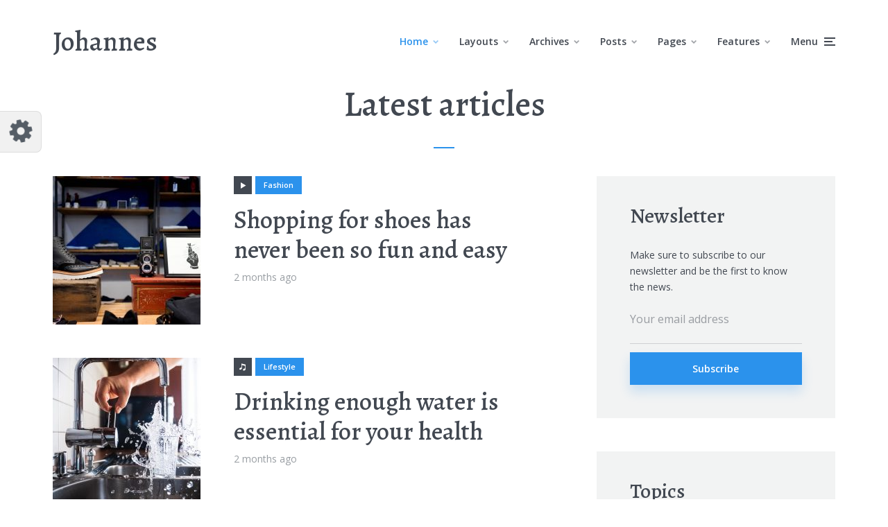

--- FILE ---
content_type: text/html; charset=UTF-8
request_url: https://demo.mekshq.com/johannes/?paged=4&demo-set=8-4-10
body_size: 21000
content:
<!DOCTYPE html>
<html lang="en-US" class="no-js no-svg">

	<head>
	    <meta charset="UTF-8">
	    <meta name="viewport" content="width=device-width, initial-scale=1">
	    <link rel="profile" href="https://gmpg.org/xfn/11" />
	    <title>Johannes &#8211; Page 4 &#8211; Multi-concept personal blog &amp; magazine WordPress theme</title>
<meta name='robots' content='max-image-preview:large' />
<link rel='dns-prefetch' href='//fonts.googleapis.com' />
<link rel='dns-prefetch' href='//s.w.org' />
<link rel="alternate" type="application/rss+xml" title="Johannes &raquo; Feed" href="https://demo.mekshq.com/johannes/?feed=rss2" />
<link rel="alternate" type="application/rss+xml" title="Johannes &raquo; Comments Feed" href="https://demo.mekshq.com/johannes/?feed=comments-rss2" />
<link rel='stylesheet' id='minit-css-css'  href='https://mksdmcdn-9b59.kxcdn.com/johannes/wp-content/uploads/minit/75bfc36293e3887e31cda3cca484778a.css' type='text/css' media='all' />
<style id='minit-css-inline-css' type='text/css'>
body{--wp--preset--color--black: #000000;--wp--preset--color--cyan-bluish-gray: #abb8c3;--wp--preset--color--white: #ffffff;--wp--preset--color--pale-pink: #f78da7;--wp--preset--color--vivid-red: #cf2e2e;--wp--preset--color--luminous-vivid-orange: #ff6900;--wp--preset--color--luminous-vivid-amber: #fcb900;--wp--preset--color--light-green-cyan: #7bdcb5;--wp--preset--color--vivid-green-cyan: #00d084;--wp--preset--color--pale-cyan-blue: #8ed1fc;--wp--preset--color--vivid-cyan-blue: #0693e3;--wp--preset--color--vivid-purple: #9b51e0;--wp--preset--color--johannes-acc: #2b92ec;--wp--preset--color--johannes-meta: #989da2;--wp--preset--color--johannes-bg: #ffffff;--wp--preset--color--johannes-bg-alt-1: #f2f3f3;--wp--preset--color--johannes-bg-alt-2: #424851;--wp--preset--gradient--vivid-cyan-blue-to-vivid-purple: linear-gradient(135deg,rgba(6,147,227,1) 0%,rgb(155,81,224) 100%);--wp--preset--gradient--light-green-cyan-to-vivid-green-cyan: linear-gradient(135deg,rgb(122,220,180) 0%,rgb(0,208,130) 100%);--wp--preset--gradient--luminous-vivid-amber-to-luminous-vivid-orange: linear-gradient(135deg,rgba(252,185,0,1) 0%,rgba(255,105,0,1) 100%);--wp--preset--gradient--luminous-vivid-orange-to-vivid-red: linear-gradient(135deg,rgba(255,105,0,1) 0%,rgb(207,46,46) 100%);--wp--preset--gradient--very-light-gray-to-cyan-bluish-gray: linear-gradient(135deg,rgb(238,238,238) 0%,rgb(169,184,195) 100%);--wp--preset--gradient--cool-to-warm-spectrum: linear-gradient(135deg,rgb(74,234,220) 0%,rgb(151,120,209) 20%,rgb(207,42,186) 40%,rgb(238,44,130) 60%,rgb(251,105,98) 80%,rgb(254,248,76) 100%);--wp--preset--gradient--blush-light-purple: linear-gradient(135deg,rgb(255,206,236) 0%,rgb(152,150,240) 100%);--wp--preset--gradient--blush-bordeaux: linear-gradient(135deg,rgb(254,205,165) 0%,rgb(254,45,45) 50%,rgb(107,0,62) 100%);--wp--preset--gradient--luminous-dusk: linear-gradient(135deg,rgb(255,203,112) 0%,rgb(199,81,192) 50%,rgb(65,88,208) 100%);--wp--preset--gradient--pale-ocean: linear-gradient(135deg,rgb(255,245,203) 0%,rgb(182,227,212) 50%,rgb(51,167,181) 100%);--wp--preset--gradient--electric-grass: linear-gradient(135deg,rgb(202,248,128) 0%,rgb(113,206,126) 100%);--wp--preset--gradient--midnight: linear-gradient(135deg,rgb(2,3,129) 0%,rgb(40,116,252) 100%);--wp--preset--duotone--dark-grayscale: url('#wp-duotone-dark-grayscale');--wp--preset--duotone--grayscale: url('#wp-duotone-grayscale');--wp--preset--duotone--purple-yellow: url('#wp-duotone-purple-yellow');--wp--preset--duotone--blue-red: url('#wp-duotone-blue-red');--wp--preset--duotone--midnight: url('#wp-duotone-midnight');--wp--preset--duotone--magenta-yellow: url('#wp-duotone-magenta-yellow');--wp--preset--duotone--purple-green: url('#wp-duotone-purple-green');--wp--preset--duotone--blue-orange: url('#wp-duotone-blue-orange');--wp--preset--font-size--small: 12.8px;--wp--preset--font-size--medium: 20px;--wp--preset--font-size--large: 40px;--wp--preset--font-size--x-large: 42px;--wp--preset--font-size--normal: 16px;--wp--preset--font-size--huge: 52px;}.has-black-color{color: var(--wp--preset--color--black) !important;}.has-cyan-bluish-gray-color{color: var(--wp--preset--color--cyan-bluish-gray) !important;}.has-white-color{color: var(--wp--preset--color--white) !important;}.has-pale-pink-color{color: var(--wp--preset--color--pale-pink) !important;}.has-vivid-red-color{color: var(--wp--preset--color--vivid-red) !important;}.has-luminous-vivid-orange-color{color: var(--wp--preset--color--luminous-vivid-orange) !important;}.has-luminous-vivid-amber-color{color: var(--wp--preset--color--luminous-vivid-amber) !important;}.has-light-green-cyan-color{color: var(--wp--preset--color--light-green-cyan) !important;}.has-vivid-green-cyan-color{color: var(--wp--preset--color--vivid-green-cyan) !important;}.has-pale-cyan-blue-color{color: var(--wp--preset--color--pale-cyan-blue) !important;}.has-vivid-cyan-blue-color{color: var(--wp--preset--color--vivid-cyan-blue) !important;}.has-vivid-purple-color{color: var(--wp--preset--color--vivid-purple) !important;}.has-black-background-color{background-color: var(--wp--preset--color--black) !important;}.has-cyan-bluish-gray-background-color{background-color: var(--wp--preset--color--cyan-bluish-gray) !important;}.has-white-background-color{background-color: var(--wp--preset--color--white) !important;}.has-pale-pink-background-color{background-color: var(--wp--preset--color--pale-pink) !important;}.has-vivid-red-background-color{background-color: var(--wp--preset--color--vivid-red) !important;}.has-luminous-vivid-orange-background-color{background-color: var(--wp--preset--color--luminous-vivid-orange) !important;}.has-luminous-vivid-amber-background-color{background-color: var(--wp--preset--color--luminous-vivid-amber) !important;}.has-light-green-cyan-background-color{background-color: var(--wp--preset--color--light-green-cyan) !important;}.has-vivid-green-cyan-background-color{background-color: var(--wp--preset--color--vivid-green-cyan) !important;}.has-pale-cyan-blue-background-color{background-color: var(--wp--preset--color--pale-cyan-blue) !important;}.has-vivid-cyan-blue-background-color{background-color: var(--wp--preset--color--vivid-cyan-blue) !important;}.has-vivid-purple-background-color{background-color: var(--wp--preset--color--vivid-purple) !important;}.has-black-border-color{border-color: var(--wp--preset--color--black) !important;}.has-cyan-bluish-gray-border-color{border-color: var(--wp--preset--color--cyan-bluish-gray) !important;}.has-white-border-color{border-color: var(--wp--preset--color--white) !important;}.has-pale-pink-border-color{border-color: var(--wp--preset--color--pale-pink) !important;}.has-vivid-red-border-color{border-color: var(--wp--preset--color--vivid-red) !important;}.has-luminous-vivid-orange-border-color{border-color: var(--wp--preset--color--luminous-vivid-orange) !important;}.has-luminous-vivid-amber-border-color{border-color: var(--wp--preset--color--luminous-vivid-amber) !important;}.has-light-green-cyan-border-color{border-color: var(--wp--preset--color--light-green-cyan) !important;}.has-vivid-green-cyan-border-color{border-color: var(--wp--preset--color--vivid-green-cyan) !important;}.has-pale-cyan-blue-border-color{border-color: var(--wp--preset--color--pale-cyan-blue) !important;}.has-vivid-cyan-blue-border-color{border-color: var(--wp--preset--color--vivid-cyan-blue) !important;}.has-vivid-purple-border-color{border-color: var(--wp--preset--color--vivid-purple) !important;}.has-vivid-cyan-blue-to-vivid-purple-gradient-background{background: var(--wp--preset--gradient--vivid-cyan-blue-to-vivid-purple) !important;}.has-light-green-cyan-to-vivid-green-cyan-gradient-background{background: var(--wp--preset--gradient--light-green-cyan-to-vivid-green-cyan) !important;}.has-luminous-vivid-amber-to-luminous-vivid-orange-gradient-background{background: var(--wp--preset--gradient--luminous-vivid-amber-to-luminous-vivid-orange) !important;}.has-luminous-vivid-orange-to-vivid-red-gradient-background{background: var(--wp--preset--gradient--luminous-vivid-orange-to-vivid-red) !important;}.has-very-light-gray-to-cyan-bluish-gray-gradient-background{background: var(--wp--preset--gradient--very-light-gray-to-cyan-bluish-gray) !important;}.has-cool-to-warm-spectrum-gradient-background{background: var(--wp--preset--gradient--cool-to-warm-spectrum) !important;}.has-blush-light-purple-gradient-background{background: var(--wp--preset--gradient--blush-light-purple) !important;}.has-blush-bordeaux-gradient-background{background: var(--wp--preset--gradient--blush-bordeaux) !important;}.has-luminous-dusk-gradient-background{background: var(--wp--preset--gradient--luminous-dusk) !important;}.has-pale-ocean-gradient-background{background: var(--wp--preset--gradient--pale-ocean) !important;}.has-electric-grass-gradient-background{background: var(--wp--preset--gradient--electric-grass) !important;}.has-midnight-gradient-background{background: var(--wp--preset--gradient--midnight) !important;}.has-small-font-size{font-size: var(--wp--preset--font-size--small) !important;}.has-medium-font-size{font-size: var(--wp--preset--font-size--medium) !important;}.has-large-font-size{font-size: var(--wp--preset--font-size--large) !important;}.has-x-large-font-size{font-size: var(--wp--preset--font-size--x-large) !important;}
.woocommerce form .form-row .required { visibility: visible; }
</style>
<link rel='stylesheet' id='johannes-fonts-css'  href='https://fonts.googleapis.com/css?family=Open+Sans%3Aregular%2C600%7CAlegreya%3A500&#038;ver=1.4.1' type='text/css' media='all' />
<link rel='stylesheet' id='johannes-main-css'  href='https://mksdmcdn-9b59.kxcdn.com/johannes/wp-content/themes/johannes/assets/css/min.css?ver=1.4.1' type='text/css' media='all' />
<style id='johannes-main-inline-css' type='text/css'>
body{font-family: 'Open Sans', Arial, sans-serif;font-weight: 400;font-style: normal;color: #424851;background: #ffffff;}.johannes-header{font-family: 'Open Sans', Arial, sans-serif;font-weight: 600;font-style: normal;}h1,h2,h3,h4,h5,h6,.h1,.h2,.h3,.h4,.h5,.h6,.h0,.display-1,.wp-block-cover .wp-block-cover-image-text, .wp-block-cover .wp-block-cover-text, .wp-block-cover h2, .wp-block-cover-image .wp-block-cover-image-text, .wp-block-cover-image .wp-block-cover-text, .wp-block-cover-image h2,.entry-category a,.single-md-content .entry-summary,p.has-drop-cap:not(:focus)::first-letter,.johannes_posts_widget .entry-header > a {font-family: 'Alegreya', Arial, sans-serif;font-weight: 500;font-style: normal;}b,strong,.entry-tags a,.entry-category a,.entry-meta a,.wp-block-tag-cloud a{font-weight: 500; }.entry-content strong{font-weight: bold;}.header-top{background: #424851;color: #989da2;}.header-top nav > ul > li > a,.header-top .johannes-menu-social a,.header-top .johannes-menu-action a{color: #989da2;}.header-top nav > ul > li:hover > a,.header-top nav > ul > li.current-menu-item > a,.header-top .johannes-menu-social li:hover a,.header-top .johannes-menu-action a:hover{color: #ffffff;}.header-middle,.header-mobile{color: #424851;background: #ffffff;}.header-middle > .container {height: 120px;}.header-middle a,.johannes-mega-menu .sub-menu li:hover a,.header-mobile a{color: #424851;}.header-middle li:hover > a,.header-middle .current-menu-item > a,.header-middle .johannes-mega-menu .sub-menu li a:hover,.header-middle .johannes-site-branding .site-title a:hover,.header-mobile .site-title a,.header-mobile a:hover{color: #2b92ec;}.header-middle .johannes-site-branding .site-title a{color: #424851;}.header-middle .sub-menu{background: #ffffff;}.johannes-cover-indent .header-middle .johannes-menu>li>a:hover,.johannes-cover-indent .header-middle .johannes-menu-action a:hover{color: #2b92ec;}.header-sticky-main{color: #424851;background: #ffffff;}.header-sticky-main > .container {height: 60px;}.header-sticky-main a,.header-sticky-main .johannes-mega-menu .sub-menu li:hover a,.header-sticky-main .johannes-mega-menu .has-arrows .owl-nav > div{color: #424851;}.header-sticky-main li:hover > a,.header-sticky-main .current-menu-item > a,.header-sticky-main .johannes-mega-menu .sub-menu li a:hover,.header-sticky-main .johannes-site-branding .site-title a:hover{color: #2b92ec;}.header-sticky-main .johannes-site-branding .site-title a{color: #424851;}.header-sticky-main .sub-menu{background: #ffffff;}.header-sticky-contextual{color: #ffffff;background: #424851;}.header-sticky-contextual,.header-sticky-contextual a{font-family: 'Open Sans', Arial, sans-serif;font-weight: 400;font-style: normal;}.header-sticky-contextual a{color: #ffffff;}.header-sticky-contextual .meta-comments:after{background: #ffffff;}.header-sticky-contextual .meks_ess a:hover{color: #2b92ec;background: transparent;}.header-bottom{color: #424851;background: #ffffff;border-top: 1px solid rgba(66,72,81,0.1);border-bottom: 1px solid rgba(66,72,81,0.1);}.johannes-header-bottom-boxed .header-bottom{background: transparent;border: none;}.johannes-header-bottom-boxed .header-bottom-slots{background: #ffffff;border-top: 1px solid rgba(66,72,81,0.1);border-bottom: 1px solid rgba(66,72,81,0.1);}.header-bottom-slots{height: 70px;}.header-bottom a,.johannes-mega-menu .sub-menu li:hover a,.johannes-mega-menu .has-arrows .owl-nav > div{color: #424851;}.header-bottom li:hover > a,.header-bottom .current-menu-item > a,.header-bottom .johannes-mega-menu .sub-menu li a:hover,.header-bottom .johannes-site-branding .site-title a:hover{color: #2b92ec;}.header-bottom .johannes-site-branding .site-title a{color: #424851;}.header-bottom .sub-menu{background: #ffffff;}.johannes-menu-action .search-form input[type=text]{background: #ffffff;}.johannes-header-multicolor .header-middle .slot-l,.johannes-header-multicolor .header-sticky .header-sticky-main .container > .slot-l,.johannes-header-multicolor .header-mobile .slot-l,.johannes-header-multicolor .slot-l .johannes-site-branding:after{background: #424851;}.johannes-cover-indent .johannes-cover{min-height: 450px;}.page.johannes-cover-indent .johannes-cover{min-height: 250px;}.single.johannes-cover-indent .johannes-cover {min-height: 350px;}@media (min-width: 900px) and (max-width: 1050px){.header-middle > .container {height: 100px;}.header-bottom > .container,.header-bottom-slots {height: 50px;}}.johannes-modal{background: #ffffff;}.johannes-modal .johannes-menu-social li a:hover,.meks_ess a:hover{background: #424851;}.johannes-modal .johannes-menu-social li:hover a{color: #fff;}.johannes-modal .johannes-modal-close{color: #424851;}.johannes-modal .johannes-modal-close:hover{color: #2b92ec;}.meks_ess a:hover{color: #ffffff;}h1,h2,h3,h4,h5,h6,.h1,.h2,.h3,.h4,.h5,.h6,.h0,.display-1,.has-large-font-size {color: #424851;}.entry-title a,a{color: #424851;}.johannes-post .entry-title a{color: #424851;}.entry-content a:not([class*=button]),.comment-content a:not([class*=button]){color: #2b92ec;}.entry-content a:not([class*=button]):hover,.comment-content a:not([class*=button]):hover{color: #424851;}.entry-title a:hover,a:hover,.entry-meta a,.written-by a,.johannes-overlay .entry-meta a:hover,body .johannes-cover .section-bg+.container .johannes-breadcrumbs a:hover,.johannes-cover .section-bg+.container .section-head a:not(.johannes-button):not(.cat-item):hover,.entry-content .wp-block-tag-cloud a:hover,.johannes-menu-mobile .johannes-menu li a:hover{color: #2b92ec;}.entry-meta,.entry-content .entry-tags a,.entry-content .fn a,.comment-metadata,.entry-content .comment-metadata a,.written-by > span,.johannes-breadcrumbs,.meta-category a:after {color: #989da2;}.entry-meta a:hover,.written-by a:hover,.entry-content .wp-block-tag-cloud a{color: #424851;}.entry-meta .meta-item + .meta-item:before{background:#424851;}.entry-format i{color: #ffffff;background:#424851;}.category-pill .entry-category a{background-color: #2b92ec;color: #fff;}.category-pill .entry-category a:hover{background-color: #424851;color: #fff;}.johannes-overlay.category-pill .entry-category a:hover,.johannes-cover.category-pill .entry-category a:hover {background-color: #ffffff;color: #424851;}.white-bg-alt-2 .johannes-bg-alt-2 .category-pill .entry-category a:hover,.white-bg-alt-2 .johannes-bg-alt-2 .entry-format i{background-color: #ffffff;color: #424851;}.media-shadow:after{background: rgba(66,72,81,0.1);}.entry-content .entry-tags a:hover,.entry-content .fn a:hover{color: #2b92ec;}.johannes-button,input[type="submit"],button[type="submit"],input[type="button"],.wp-block-button .wp-block-button__link,.comment-reply-link,#cancel-comment-reply-link,.johannes-pagination a,.johannes-pagination,.meks-instagram-follow-link .meks-widget-cta,.mks_autor_link_wrap a,.mks_read_more a,.category-pill .entry-category a,body div.wpforms-container-full .wpforms-form input[type=submit], body div.wpforms-container-full .wpforms-form button[type=submit], body div.wpforms-container-full .wpforms-form .wpforms-page-button,body .johannes-wrapper .meks_ess a span {font-family: 'Open Sans', Arial, sans-serif;font-weight: 600;font-style: normal;}.johannes-bg-alt-1,.has-arrows .owl-nav,.has-arrows .owl-stage-outer:after,.media-shadow:after {background-color: #f2f3f3}.johannes-bg-alt-2 {background-color: #424851}.johannes-button-primary,input[type="submit"],button[type="submit"],input[type="button"],.johannes-pagination a,body div.wpforms-container-full .wpforms-form input[type=submit], body div.wpforms-container-full .wpforms-form button[type=submit], body div.wpforms-container-full .wpforms-form .wpforms-page-button {box-shadow: 0 10px 15px 0 rgba(43,146,236,0.2);background: #2b92ec;color: #fff;}body div.wpforms-container-full .wpforms-form input[type=submit]:hover, body div.wpforms-container-full .wpforms-form input[type=submit]:focus, body div.wpforms-container-full .wpforms-form input[type=submit]:active, body div.wpforms-container-full .wpforms-form button[type=submit]:hover, body div.wpforms-container-full .wpforms-form button[type=submit]:focus, body div.wpforms-container-full .wpforms-form button[type=submit]:active, body div.wpforms-container-full .wpforms-form .wpforms-page-button:hover, body div.wpforms-container-full .wpforms-form .wpforms-page-button:active, body div.wpforms-container-full .wpforms-form .wpforms-page-button:focus {box-shadow: 0 0 0 0 rgba(43,146,236,0);background: #2b92ec;color: #fff; }.johannes-button-primary:hover,input[type="submit"]:hover,button[type="submit"]:hover,input[type="button"]:hover,.johannes-pagination a:hover{box-shadow: 0 0 0 0 rgba(43,146,236,0);color: #fff;}.johannes-button.disabled{background: #f2f3f3;color: #424851; box-shadow: none;}.johannes-button-secondary,.comment-reply-link,#cancel-comment-reply-link,.meks-instagram-follow-link .meks-widget-cta,.mks_autor_link_wrap a,.mks_read_more a{box-shadow: inset 0 0px 0px 1px #424851;color: #424851;opacity: .5;}.johannes-button-secondary:hover,.comment-reply-link:hover,#cancel-comment-reply-link:hover,.meks-instagram-follow-link .meks-widget-cta:hover,.mks_autor_link_wrap a:hover,.mks_read_more a:hover{box-shadow: inset 0 0px 0px 1px #2b92ec; opacity: 1;color: #2b92ec;}.johannes-breadcrumbs a,.johannes-action-close:hover,.single-md-content .entry-summary span,form label .required{color: #2b92ec;}.johannes-breadcrumbs a:hover{color: #424851;}.section-title:after{background-color: #2b92ec;}hr{background: rgba(66,72,81,0.2);}.wp-block-preformatted,.wp-block-verse,pre,code, kbd, pre, samp, address{background:#f2f3f3;}.entry-content ul li:before,.wp-block-quote:before,.comment-content ul li:before{color: #424851;}.wp-block-quote.is-large:before{color: #2b92ec;}.wp-block-table.is-style-stripes tr:nth-child(odd){background:#f2f3f3;}.wp-block-table.is-style-regular tbody tr,.entry-content table tr,.comment-content table tr{border-bottom: 1px solid rgba(66,72,81,0.1);}.wp-block-pullquote:not(.is-style-solid-color){color: #424851;border-color: #2b92ec;}.wp-block-pullquote{background: #2b92ec;color: #ffffff;}.johannes-sidebar-none .wp-block-pullquote.alignfull.is-style-solid-color{box-shadow: -526px 0 0 #2b92ec, -1052px 0 0 #2b92ec,526px 0 0 #2b92ec, 1052px 0 0 #2b92ec;}.wp-block-button .wp-block-button__link{background: #2b92ec;color: #fff;box-shadow: 0 10px 15px 0 rgba(43,146,236,0.2);}.wp-block-button .wp-block-button__link:hover{box-shadow: 0 0 0 0 rgba(43,146,236,0);}.is-style-outline .wp-block-button__link {background: 0 0;color:#2b92ec;border: 2px solid currentcolor;}.entry-content .is-style-solid-color a:not([class*=button]){color:#ffffff;}.entry-content .is-style-solid-color a:not([class*=button]):hover{color:#424851;}input[type=color], input[type=date], input[type=datetime-local], input[type=datetime], input[type=email], input[type=month], input[type=number], input[type=password], input[type=range], input[type=search], input[type=tel], input[type=text], input[type=time], input[type=url], input[type=week], select, textarea{border: 1px solid rgba(66,72,81,0.3);}body .johannes-wrapper .meks_ess{border-color: rgba(66,72,81,0.1); }.widget_eu_cookie_law_widget #eu-cookie-law input, .widget_eu_cookie_law_widget #eu-cookie-law input:focus, .widget_eu_cookie_law_widget #eu-cookie-law input:hover{background: #2b92ec;color: #fff;}.double-bounce1, .double-bounce2{background-color: #2b92ec;}.johannes-pagination .page-numbers.current,.paginated-post-wrapper span{background: #f2f3f3;color: #424851;}.widget li{color: rgba(66,72,81,0.8);}.widget_calendar #today a{color: #fff;}.widget_calendar #today a{background: #2b92ec;}.tagcloud a{border-color: rgba(66,72,81,0.5);color: rgba(66,72,81,0.8);}.tagcloud a:hover{color: #2b92ec;border-color: #2b92ec;}.rssSummary,.widget p{color: #424851;}.johannes-bg-alt-1 .count,.johannes-bg-alt-1 li a,.johannes-bg-alt-1 .johannes-accordion-nav{background-color: #f2f3f3;}.johannes-bg-alt-2 .count,.johannes-bg-alt-2 li a,.johannes-bg-alt-2 .johannes-accordion-nav,.johannes-bg-alt-2 .cat-item .count, .johannes-bg-alt-2 .rss-date, .widget .johannes-bg-alt-2 .post-date, .widget .johannes-bg-alt-2 cite{background-color: #424851;color: #FFF;}.white-bg-alt-1 .widget .johannes-bg-alt-1 select option,.white-bg-alt-2 .widget .johannes-bg-alt-2 select option{background: #424851;}.widget .johannes-bg-alt-2 li a:hover{color: #2b92ec;}.widget_categories .johannes-bg-alt-1 ul li .dots:before,.widget_archive .johannes-bg-alt-1 ul li .dots:before{color: #424851;}.widget_categories .johannes-bg-alt-2 ul li .dots:before,.widget_archive .johannes-bg-alt-2 ul li .dots:before{color: #FFF;}.search-alt input[type=search], .search-alt input[type=text], .widget_search input[type=search], .widget_search input[type=text],.mc-field-group input[type=email], .mc-field-group input[type=text]{border-bottom: 1px solid rgba(66,72,81,0.2);}.johannes-sidebar-hidden{background: #ffffff;}.johannes-footer{background: #ffffff;color: #424851;}.johannes-footer a,.johannes-footer .widget-title{color: #424851;}.johannes-footer a:hover{color: #2b92ec;}.johannes-footer-widgets + .johannes-copyright{border-top: 1px solid rgba(66,72,81,0.1);}.johannes-footer .widget .count,.johannes-footer .widget_categories li a,.johannes-footer .widget_archive li a,.johannes-footer .widget .johannes-accordion-nav{background-color: #ffffff;}.footer-divider{border-top: 1px solid rgba(66,72,81,0.1);}.johannes-footer .rssSummary,.johannes-footer .widget p{color: #424851;}.johannes-empty-message{background: #f2f3f3;}.error404 .h0{color: #2b92ec;}.johannes-goto-top,.johannes-goto-top:hover{background: #424851;color: #ffffff;}.johannes-ellipsis div{background: #2b92ec;}.white-bg-alt-2 .johannes-bg-alt-2 .section-subnav .johannes-button-secondary:hover{color: #2b92ec;}.section-subnav a{color: #424851;}.johannes-cover .section-subnav a{color: #fff;}.section-subnav a:hover{color: #2b92ec;}@media(min-width: 600px){.size-johannes-fa-a{ height: 450px !important;}.size-johannes-single-3{ height: 450px !important;}.size-johannes-single-4{ height: 540px !important;}.size-johannes-page-3{ height: 360px !important;}.size-johannes-page-4{ height: 405px !important;}.size-johannes-wa-3{ height: 450px !important;}.size-johannes-wa-4{ height: 540px !important;}.size-johannes-archive-2{ height: 360px !important;}.size-johannes-archive-3{ height: 405px !important;}}@media(min-width: 900px){.size-johannes-a{ height: 484px !important;}.size-johannes-b{ height: 491px !important;}.size-johannes-c{ height: 304px !important;}.size-johannes-d{ height: 194px !important;}.size-johannes-e{ height: 304px !important;}.size-johannes-f{ height: 214px !important;}.size-johannes-fa-a{ height: 500px !important;}.size-johannes-fa-b{ height: 635px !important;}.size-johannes-fa-c{ height: 540px !important;}.size-johannes-fa-d{ height: 344px !important;}.size-johannes-fa-e{ height: 442px !important;}.size-johannes-fa-f{ height: 540px !important;}.size-johannes-single-1{ height: 484px !important;}.size-johannes-single-2{ height: 484px !important;}.size-johannes-single-3{ height: 500px !important;}.size-johannes-single-4{ height: 600px !important;}.size-johannes-single-5{ height: 442px !important;}.size-johannes-single-6{ height: 316px !important;}.size-johannes-single-7{ height: 316px !important;}.size-johannes-page-1{ height: 484px !important;}.size-johannes-page-2{ height: 484px !important;}.size-johannes-page-3{ height: 400px !important;}.size-johannes-page-4{ height: 450px !important;}.size-johannes-page-5{ height: 316px !important;}.size-johannes-page-6{ height: 316px !important;}.size-johannes-wa-1{ height: 442px !important;}.size-johannes-wa-2{ height: 540px !important;}.size-johannes-wa-3{ height: 500px !important;}.size-johannes-wa-4{ height: 600px !important;}.size-johannes-archive-2{ height: 400px !important;}.size-johannes-archive-3{ height: 450px !important;}}@media(min-width: 900px){.has-small-font-size{ font-size: 1.3rem;}.has-normal-font-size{ font-size: 1.6rem;}.has-large-font-size{ font-size: 4.0rem;}.has-huge-font-size{ font-size: 5.2rem;}}.has-johannes-acc-background-color{ background-color: #2b92ec;}.has-johannes-acc-color{ color: #2b92ec;}.has-johannes-meta-background-color{ background-color: #989da2;}.has-johannes-meta-color{ color: #989da2;}.has-johannes-bg-background-color{ background-color: #ffffff;}.has-johannes-bg-color{ color: #ffffff;}.has-johannes-bg-alt-1-background-color{ background-color: #f2f3f3;}.has-johannes-bg-alt-1-color{ color: #f2f3f3;}.has-johannes-bg-alt-2-background-color{ background-color: #424851;}.has-johannes-bg-alt-2-color{ color: #424851;}body{font-size:1.6rem;}.johannes-header{font-size:1.4rem;}.display-1{font-size:3rem;}h1, .h1{font-size:2.6rem;}h2, .h2{font-size:2.4rem;}h3, .h3{font-size:2.2rem;}h4, .h4,.wp-block-cover .wp-block-cover-image-text,.wp-block-cover .wp-block-cover-text,.wp-block-cover h2,.wp-block-cover-image .wp-block-cover-image-text,.wp-block-cover-image .wp-block-cover-text,.wp-block-cover-image h2{font-size:2rem;}h5, .h5{font-size:1.8rem;}h6, .h6{font-size:1.6rem;}.entry-meta{font-size:1.2rem;}.section-title {font-size:2.4rem;}.widget-title{font-size:3.0rem;}.mks_author_widget h3{font-size:3.2rem;}.widget,.johannes-breadcrumbs{font-size:1.4rem;}.wp-block-quote.is-large p, .wp-block-quote.is-style-large p{font-size:2.2rem;}.johannes-site-branding .site-title.logo-img-none{font-size: 2.6rem;}.johannes-cover-indent .johannes-cover{margin-top: -70px;}.johannes-menu-social li a:after, .menu-social-container li a:after{font-size:1.6rem;}.johannes-modal .johannes-menu-social li>a:after,.johannes-menu-action .jf{font-size:2.4rem;}.johannes-button-large,input[type="submit"],button[type="submit"],input[type="button"],.johannes-pagination a,.page-numbers.current,.johannes-button-medium,.meks-instagram-follow-link .meks-widget-cta,.mks_autor_link_wrap a,.mks_read_more a,.wp-block-button .wp-block-button__link,body div.wpforms-container-full .wpforms-form input[type=submit], body div.wpforms-container-full .wpforms-form button[type=submit], body div.wpforms-container-full .wpforms-form .wpforms-page-button {font-size:1.3rem;}.johannes-button-small,.comment-reply-link,#cancel-comment-reply-link{font-size:1.2rem;}.category-pill .entry-category a,.category-pill-small .entry-category a{font-size:1.1rem;}@media (min-width: 600px){ .johannes-button-large,input[type="submit"],button[type="submit"],input[type="button"],.johannes-pagination a,.page-numbers.current,.wp-block-button .wp-block-button__link,body div.wpforms-container-full .wpforms-form input[type=submit], body div.wpforms-container-full .wpforms-form button[type=submit], body div.wpforms-container-full .wpforms-form .wpforms-page-button {font-size:1.4rem;}.category-pill .entry-category a{font-size:1.4rem;}.category-pill-small .entry-category a{font-size:1.1rem;}}@media (max-width: 374px){.johannes-overlay .h1,.johannes-overlay .h2,.johannes-overlay .h3,.johannes-overlay .h4,.johannes-overlay .h5{font-size: 2.2rem;}}@media (max-width: 600px){ .johannes-layout-fa-d .h5{font-size: 2.4rem;}.johannes-layout-f.category-pill .entry-category a{background-color: transparent;color: #2b92ec;}.johannes-layout-c .h3,.johannes-layout-d .h5{font-size: 2.4rem;}.johannes-layout-f .h3{font-size: 1.8rem;}}@media (min-width: 600px) and (max-width: 1050px){ .johannes-layout-fa-c .h2{font-size:3.6rem;}.johannes-layout-fa-d .h5{font-size:2.4rem;}.johannes-layout-fa-e .display-1,.section-head-alt .display-1{font-size:4.8rem;}}@media (max-width: 1050px){ body.single-post .single-md-content{max-width: 570px;width: 100%;}body.page .single-md-content.col-lg-6,body.page .single-md-content.col-lg-6{flex: 0 0 100%}body.page .single-md-content{max-width: 570px;width: 100%;}}@media (min-width: 600px) and (max-width: 900px){ .display-1{font-size:4.6rem;}h1, .h1{font-size:4rem;}h2, .h2,.johannes-layout-fa-e .display-1,.section-head-alt .display-1{font-size:3.2rem;}h3, .h3,.johannes-layout-fa-c .h2,.johannes-layout-fa-d .h5,.johannes-layout-d .h5,.johannes-layout-e .h2{font-size:2.8rem;}h4, .h4,.wp-block-cover .wp-block-cover-image-text,.wp-block-cover .wp-block-cover-text,.wp-block-cover h2,.wp-block-cover-image .wp-block-cover-image-text,.wp-block-cover-image .wp-block-cover-text,.wp-block-cover-image h2{font-size:2.4rem;}h5, .h5{font-size:2rem;}h6, .h6{font-size:1.8rem;}.section-title {font-size:3.2rem;}.johannes-section.wa-layout .display-1{font-size: 3rem;}.johannes-layout-f .h3{font-size: 3.2rem}.johannes-site-branding .site-title.logo-img-none{font-size: 3rem;}}@media (min-width: 900px){ body{font-size:1.6rem;}.johannes-header{font-size:1.4rem;}.display-1{font-size:6.2rem;}h1, .h1 {font-size:4.8rem;}h2, .h2 {font-size:4.0rem;}h3, .h3 {font-size:3.6rem;}h4, .h4,.wp-block-cover .wp-block-cover-image-text,.wp-block-cover .wp-block-cover-text,.wp-block-cover h2,.wp-block-cover-image .wp-block-cover-image-text,.wp-block-cover-image .wp-block-cover-text,.wp-block-cover-image h2 {font-size:3.2rem;}h5, .h5 {font-size:2.8rem;}h6, .h6 {font-size:2.4rem;}.widget-title{font-size:3.0rem;}.section-title{font-size:5.0rem;}.wp-block-quote.is-large p, .wp-block-quote.is-style-large p{font-size:2.6rem;}.johannes-section-instagram .h2{font-size: 3rem;}.johannes-site-branding .site-title.logo-img-none{font-size: 4rem;}.entry-meta{font-size:1.4rem;}.johannes-cover-indent .johannes-cover {margin-top: -120px;}.johannes-cover-indent .johannes-cover .section-head{top: 30px;}}.section-description .search-alt input[type=text],.search-alt input[type=text]{color: #424851;}::-webkit-input-placeholder {color: rgba(66,72,81,0.5);}::-moz-placeholder {color: rgba(66,72,81,0.5);}:-ms-input-placeholder {color: rgba(66,72,81,0.5);}:-moz-placeholder{color: rgba(66,72,81,0.5);}.section-description .search-alt input[type=text]::-webkit-input-placeholder {color: #424851;}.section-description .search-alt input[type=text]::-moz-placeholder {color: #424851;}.section-description .search-alt input[type=text]:-ms-input-placeholder {color: #424851;}.section-description .search-alt input[type=text]:-moz-placeholder{color: #424851;}.section-description .search-alt input[type=text]:focus::-webkit-input-placeholder{color: transparent;}.section-description .search-alt input[type=text]:focus::-moz-placeholder {color: transparent;}.section-description .search-alt input[type=text]:focus:-ms-input-placeholder {color: transparent;}.section-description .search-alt input[type=text]:focus:-moz-placeholder{color: transparent;}.johannes-header .johannes-cart-wrap a:hover{color: #2b92ec;}.johannes-cart-count {background-color: #2b92ec;color: #ffffff;}.woocommerce ul.products li.product .button, .woocommerce ul.products li.product .added_to_cart{box-shadow: 0 10px 15px 0 rgba(43,146,236,0.2);background: #2b92ec;color: #fff;}.woocommerce ul.products li.product .amount{color: rgba(66,72,81,0.8);}.woocommerce ul.products li.product .button:hover{box-shadow: 0 0 0 0 rgba(43,146,236,0);color: #fff;}.woocommerce ul.products .woocommerce-loop-product__link{color: #424851;}.woocommerce ul.products .woocommerce-loop-product__link:hover{color: #2b92ec;}.woocommerce ul.products li.product .woocommerce-loop-category__title, .woocommerce ul.products li.product .woocommerce-loop-product__title,.woocommerce ul.products li.product h3{font-size: 1.6rem;}.woocommerce div.product form.cart .button,.woocommerce #respond input#submit, .woocommerce a.button, .woocommerce button.button, .woocommerce input.button,.woocommerce #respond input#submit.alt, .woocommerce a.button.alt, .woocommerce button.button.alt, .woocommerce input.button.alt,.woocommerce ul.products li.product .added_to_cart{box-shadow: 0 10px 15px 0 rgba(43,146,236,0.2);background: #2b92ec;color: #ffffff;font-family: 'Open Sans', Arial, sans-serif;font-weight: 600;font-style: normal;}.woocommerce .button.wc-backward{box-shadow:none;background: hsla( 0, 0%, 0%, 1);color: #fff;}.wc-tab,.woocommerce div.product .woocommerce-tabs ul.tabs li{font-size: 1.6rem;}.woocommerce button.disabled,.woocommerce button.alt:disabled{background-color: #f2f3f3}.price,.amount,.woocommerce div.product p.price {color: #424851;}.woocommerce div.product form.cart .button:hover,.woocommerce #respond input#submit:hover, .woocommerce a.button:hover, .woocommerce button.button:hover, .woocommerce input.button:hover,.woocommerce #respond input#submit.alt:hover, .woocommerce a.button.alt:hover, .woocommerce button.button.alt:hover, .woocommerce input.button.alt:hover{background: #2b92ec;box-shadow: 0 0 0 0 rgba(43,146,236,0);color: #fff;}.woocommerce #respond input#submit, .woocommerce a.button, .woocommerce button.button, .woocommerce input.button, .woocommerce ul.products li.product .added_to_cart{color: #fff;}.woocommerce .woocommerce-breadcrumb a:hover{color: #2b92ec;}.woocommerce div.product .woocommerce-tabs ul.tabs li.active a {border-bottom: 3px solid #2b92ec;}.woocommerce .woocommerce-breadcrumb,.woocommerce .woocommerce-breadcrumb a{color: #989da2;}body.woocommerce .johannes-entry ul.products li.product, body.woocommerce-page ul.products li.product{box-shadow:inset 0px 0px 0px 1px rgba(66,72,81,0.3);}.woocommerce div.product .woocommerce-tabs ul.tabs li.active a {border-bottom: 3px solid #2b92ec;}body.woocommerce .johannes-entry ul.products li.product, body.woocommerce-page ul.products li.product{box-shadow:inset 0px 0px 0px 1px rgba(66,72,81,0.3);}body .woocommerce .woocommerce-error,body .woocommerce .woocommerce-info, body .woocommerce .woocommerce-message{ background-color: #f2f3f3; color: #424851;}body .woocommerce-checkout #payment ul.payment_methods, body .woocommerce table.shop_table,body .woocommerce table.shop_table td, body .woocommerce-cart .cart-collaterals .cart_totals tr td, body .woocommerce-cart .cart-collaterals .cart_totals tr th, body .woocommerce table.shop_table tbody th, body .woocommerce table.shop_table tfoot td, body .woocommerce table.shop_table tfoot th, body .woocommerce .order_details, body .woocommerce .cart-collaterals body .cross-sells, .woocommerce-page .cart-collaterals .cross-sells, body .woocommerce .cart-collaterals .cart_totals, body .woocommerce ul.order_details, body .woocommerce .shop_table.order_details tfoot th, body .woocommerce .shop_table.customer_details th, body .woocommerce-checkout #payment ul.payment_methods, body .woocommerce .col2-set.addresses .col-1, body .woocommerce .col2-set.addresses .col-2, body.woocommerce-cart table.cart td.actions .coupon .input-text,body .woocommerce table.shop_table tbody:first-child tr:first-child th, body .woocommerce table.shop_table tbody:first-child tr:first-child td,body .woocommerce ul.products,body .woocommerce-product-search input[type=search]{ border-color: rgba(66,72,81,0.1);}body .select2-container .select2-choice,body .select2-container--default .select2-selection--single, body .select2-dropdown{border-color: rgba(66,72,81,0.3);}body .select2-dropdown{background: #ffffff;}.select2-container--default .select2-results__option[aria-selected=true], .select2-container--default .select2-results__option[data-selected=true]{background-color: #2b92ec;color: #ffffff; }.woocommerce table.shop_table tfoot tr.order-total th{border-bottom: 1px solid rgba(66,72,81,0.3);}body.woocommerce div.product .woocommerce-tabs ul.tabs li a,body.woocommerce-cart .cart-collaterals .cart_totals table th{color: #424851; }body.woocommerce div.product .woocommerce-tabs ul.tabs li a:hover{color: #2b92ec; }.woocommerce nav.woocommerce-pagination ul li a,.woocommerce nav.woocommerce-pagination ul li span{box-shadow: 0 10px 15px 0 rgba(43,146,236,0.2);background: #2b92ec;color: #ffffff;}.woocommerce nav.woocommerce-pagination ul li a:hover{box-shadow: 0 0 0 0 rgba(43,146,236,0);background: #2b92ec;color: #ffffff;}.woocommerce nav.woocommerce-pagination ul li span.current{background: #f2f3f3;color: #424851;}.woocommerce .widget_price_filter .ui-slider .ui-slider-range{background:rgba(43,146,236,0.5);}.woocommerce .widget_price_filter .ui-slider .ui-slider-handle{background: #2b92ec;}.woocommerce ul.product_list_widget li,.woocommerce .widget_shopping_cart .cart_list li,.woocommerce.widget_shopping_cart .cart_list li{border-bottom:1px solid rgba(255,255,255,0.1);}.woocommerce-MyAccount-navigation ul{background: #f2f3f3;}body.woocommerce .widget_text .johannes-inverted .button:hover{background: #ffffff;}.woocommerce-checkout #payment,.woocommerce .col2-set.addresses .col-1,.woocommerce .col2-set.addresses .col-2{background: #f2f3f3;}
</style>
<link rel="https://api.w.org/" href="https://demo.mekshq.com/johannes/index.php?rest_route=/" /><link rel="EditURI" type="application/rsd+xml" title="RSD" href="https://demo.mekshq.com/johannes/xmlrpc.php?rsd" />
<link rel="wlwmanifest" type="application/wlwmanifest+xml" href="https://demo.mekshq.com/johannes/wp-includes/wlwmanifest.xml" /> 
<meta name="generator" content="WordPress 6.0.11" />
<meta name="generator" content="WooCommerce 6.6.0" />
	<script>
		(function(i,s,o,g,r,a,m){i['GoogleAnalyticsObject']=r;i[r]=i[r]||function(){
		(i[r].q=i[r].q||[]).push(arguments)},i[r].l=1*new Date();a=s.createElement(o),
		m=s.getElementsByTagName(o)[0];a.async=1;a.src=g;m.parentNode.insertBefore(a,m)
		})(window,document,'script','//www.google-analytics.com/analytics.js','ga');
		
		ga('create', 'UA-30622543-14', 'auto');
		ga('send', 'pageview');
		
		</script>
	<noscript><style>.woocommerce-product-gallery{ opacity: 1 !important; }</style></noscript>
	<link rel="icon" href="https://mksdmcdn-9b59.kxcdn.com/johannes/wp-content/uploads/2019/03/favicon.png" sizes="32x32" />
<link rel="icon" href="https://mksdmcdn-9b59.kxcdn.com/johannes/wp-content/uploads/2019/03/favicon.png" sizes="192x192" />
<link rel="apple-touch-icon" href="https://mksdmcdn-9b59.kxcdn.com/johannes/wp-content/uploads/2019/03/favicon.png" />
<meta name="msapplication-TileImage" content="https://mksdmcdn-9b59.kxcdn.com/johannes/wp-content/uploads/2019/03/favicon.png" />
	</head>

	<body class="home blog paged wp-embed-responsive paged-4 theme-johannes woocommerce-no-js johannes-sidebar-right white-bg-alt-2 johannes-header-no-margin johannes-v_1_4_1">

	<svg xmlns="http://www.w3.org/2000/svg" viewBox="0 0 0 0" width="0" height="0" focusable="false" role="none" style="visibility: hidden; position: absolute; left: -9999px; overflow: hidden;" ><defs><filter id="wp-duotone-dark-grayscale"><feColorMatrix color-interpolation-filters="sRGB" type="matrix" values=" .299 .587 .114 0 0 .299 .587 .114 0 0 .299 .587 .114 0 0 .299 .587 .114 0 0 " /><feComponentTransfer color-interpolation-filters="sRGB" ><feFuncR type="table" tableValues="0 0.49803921568627" /><feFuncG type="table" tableValues="0 0.49803921568627" /><feFuncB type="table" tableValues="0 0.49803921568627" /><feFuncA type="table" tableValues="1 1" /></feComponentTransfer><feComposite in2="SourceGraphic" operator="in" /></filter></defs></svg><svg xmlns="http://www.w3.org/2000/svg" viewBox="0 0 0 0" width="0" height="0" focusable="false" role="none" style="visibility: hidden; position: absolute; left: -9999px; overflow: hidden;" ><defs><filter id="wp-duotone-grayscale"><feColorMatrix color-interpolation-filters="sRGB" type="matrix" values=" .299 .587 .114 0 0 .299 .587 .114 0 0 .299 .587 .114 0 0 .299 .587 .114 0 0 " /><feComponentTransfer color-interpolation-filters="sRGB" ><feFuncR type="table" tableValues="0 1" /><feFuncG type="table" tableValues="0 1" /><feFuncB type="table" tableValues="0 1" /><feFuncA type="table" tableValues="1 1" /></feComponentTransfer><feComposite in2="SourceGraphic" operator="in" /></filter></defs></svg><svg xmlns="http://www.w3.org/2000/svg" viewBox="0 0 0 0" width="0" height="0" focusable="false" role="none" style="visibility: hidden; position: absolute; left: -9999px; overflow: hidden;" ><defs><filter id="wp-duotone-purple-yellow"><feColorMatrix color-interpolation-filters="sRGB" type="matrix" values=" .299 .587 .114 0 0 .299 .587 .114 0 0 .299 .587 .114 0 0 .299 .587 .114 0 0 " /><feComponentTransfer color-interpolation-filters="sRGB" ><feFuncR type="table" tableValues="0.54901960784314 0.98823529411765" /><feFuncG type="table" tableValues="0 1" /><feFuncB type="table" tableValues="0.71764705882353 0.25490196078431" /><feFuncA type="table" tableValues="1 1" /></feComponentTransfer><feComposite in2="SourceGraphic" operator="in" /></filter></defs></svg><svg xmlns="http://www.w3.org/2000/svg" viewBox="0 0 0 0" width="0" height="0" focusable="false" role="none" style="visibility: hidden; position: absolute; left: -9999px; overflow: hidden;" ><defs><filter id="wp-duotone-blue-red"><feColorMatrix color-interpolation-filters="sRGB" type="matrix" values=" .299 .587 .114 0 0 .299 .587 .114 0 0 .299 .587 .114 0 0 .299 .587 .114 0 0 " /><feComponentTransfer color-interpolation-filters="sRGB" ><feFuncR type="table" tableValues="0 1" /><feFuncG type="table" tableValues="0 0.27843137254902" /><feFuncB type="table" tableValues="0.5921568627451 0.27843137254902" /><feFuncA type="table" tableValues="1 1" /></feComponentTransfer><feComposite in2="SourceGraphic" operator="in" /></filter></defs></svg><svg xmlns="http://www.w3.org/2000/svg" viewBox="0 0 0 0" width="0" height="0" focusable="false" role="none" style="visibility: hidden; position: absolute; left: -9999px; overflow: hidden;" ><defs><filter id="wp-duotone-midnight"><feColorMatrix color-interpolation-filters="sRGB" type="matrix" values=" .299 .587 .114 0 0 .299 .587 .114 0 0 .299 .587 .114 0 0 .299 .587 .114 0 0 " /><feComponentTransfer color-interpolation-filters="sRGB" ><feFuncR type="table" tableValues="0 0" /><feFuncG type="table" tableValues="0 0.64705882352941" /><feFuncB type="table" tableValues="0 1" /><feFuncA type="table" tableValues="1 1" /></feComponentTransfer><feComposite in2="SourceGraphic" operator="in" /></filter></defs></svg><svg xmlns="http://www.w3.org/2000/svg" viewBox="0 0 0 0" width="0" height="0" focusable="false" role="none" style="visibility: hidden; position: absolute; left: -9999px; overflow: hidden;" ><defs><filter id="wp-duotone-magenta-yellow"><feColorMatrix color-interpolation-filters="sRGB" type="matrix" values=" .299 .587 .114 0 0 .299 .587 .114 0 0 .299 .587 .114 0 0 .299 .587 .114 0 0 " /><feComponentTransfer color-interpolation-filters="sRGB" ><feFuncR type="table" tableValues="0.78039215686275 1" /><feFuncG type="table" tableValues="0 0.94901960784314" /><feFuncB type="table" tableValues="0.35294117647059 0.47058823529412" /><feFuncA type="table" tableValues="1 1" /></feComponentTransfer><feComposite in2="SourceGraphic" operator="in" /></filter></defs></svg><svg xmlns="http://www.w3.org/2000/svg" viewBox="0 0 0 0" width="0" height="0" focusable="false" role="none" style="visibility: hidden; position: absolute; left: -9999px; overflow: hidden;" ><defs><filter id="wp-duotone-purple-green"><feColorMatrix color-interpolation-filters="sRGB" type="matrix" values=" .299 .587 .114 0 0 .299 .587 .114 0 0 .299 .587 .114 0 0 .299 .587 .114 0 0 " /><feComponentTransfer color-interpolation-filters="sRGB" ><feFuncR type="table" tableValues="0.65098039215686 0.40392156862745" /><feFuncG type="table" tableValues="0 1" /><feFuncB type="table" tableValues="0.44705882352941 0.4" /><feFuncA type="table" tableValues="1 1" /></feComponentTransfer><feComposite in2="SourceGraphic" operator="in" /></filter></defs></svg><svg xmlns="http://www.w3.org/2000/svg" viewBox="0 0 0 0" width="0" height="0" focusable="false" role="none" style="visibility: hidden; position: absolute; left: -9999px; overflow: hidden;" ><defs><filter id="wp-duotone-blue-orange"><feColorMatrix color-interpolation-filters="sRGB" type="matrix" values=" .299 .587 .114 0 0 .299 .587 .114 0 0 .299 .587 .114 0 0 .299 .587 .114 0 0 " /><feComponentTransfer color-interpolation-filters="sRGB" ><feFuncR type="table" tableValues="0.098039215686275 1" /><feFuncG type="table" tableValues="0 0.66274509803922" /><feFuncB type="table" tableValues="0.84705882352941 0.41960784313725" /><feFuncA type="table" tableValues="1 1" /></feComponentTransfer><feComposite in2="SourceGraphic" operator="in" /></filter></defs></svg>
	<a href="javascript:void(0);" class="meks-button-label meks-open-label"><span><i class="fa fa-cog fa-spin"></i></span></a>
	
	<div class="meks-switcher-overlay">

	<div class="meks-switcher-wrapper">

	<div class="johannes-wrapper">

	    		    
		    <header class="johannes-header johannes-header-main d-none d-lg-block">
		    	
		        <div class="header-middle header-layout-1">
    <div class="container d-flex justify-content-between align-items-center">
        <div class="slot-l">
            <div class="johannes-site-branding">
    <h1 class="site-title h1 logo-img-none"><a href="https://demo.mekshq.com/johannes/" rel="home">Johannes</a></h1></div>
        </div>
        <div class="slot-r">
        	            	    <nav class="menu-johannes-main-container"><ul id="menu-johannes-main" class="johannes-menu johannes-menu-primary"><li id="menu-item-1263" class="menu-item menu-item-type-custom menu-item-object-custom current-menu-item menu-item-home menu-item-1263 menu-item-has-children"><a href="https://demo.mekshq.com/johannes/">Home</a><ul class="sub-menu"><li><a href="https://demo.mekshq.com/johannes/?demo-set=1-4-10">Example 1</a></li><li><a href="https://demo.mekshq.com/johannes/?demo-set=2-4-10">Example 2</a></li><li><a href="https://demo.mekshq.com/johannes/?demo-set=3-4-10">Example 3</a></li><li><a href="https://demo.mekshq.com/johannes/?demo-set=4-4-10">Example 4</a></li><li><a href="https://demo.mekshq.com/johannes/?demo-set=5-4-10">Example 5</a></li><li><a href="https://demo.mekshq.com/johannes/?demo-set=6-4-10">Example 6</a></li><li><a href="https://demo.mekshq.com/johannes/?demo-set=7-4-10">Example 7</a></li><li><a href="https://demo.mekshq.com/johannes/?demo-set=8-4-10">Example 8</a></li><li><a href="https://demo.mekshq.com/johannes/?demo-set=9-4-10">Example 9</a></li><li><a href="https://demo.mekshq.com/johannes/?demo-set=10-4-10">Example 10</a></li><li><a href="https://demo.mekshq.com/johannes/?demo-set=11-4-10">Example 11</a></li><li><a href="https://demo.mekshq.com/johannes/?demo-set=12-4-10">Example 12</a></li><li><a href="https://demo.mekshq.com/johannes/?demo-set=13-4-10">Example 13</a></li><li><a href="https://demo.mekshq.com/johannes/?demo-set=14-4-10">Example 14</a></li></ul></li>
<li id="menu-item-1241" class="menu-item menu-item-type-custom menu-item-object-custom menu-item-has-children menu-item-1241"><a href="#">Layouts</a>
<ul class="sub-menu">
	<li id="menu-item-1242" class="menu-item menu-item-type-post_type menu-item-object-page menu-item-1242"><a href="https://demo.mekshq.com/johannes/?page_id=780">Featured layouts</a></li>
	<li id="menu-item-1243" class="menu-item menu-item-type-post_type menu-item-object-page menu-item-1243"><a href="https://demo.mekshq.com/johannes/?page_id=778">Classic layouts</a></li>
</ul>
</li>
<li id="menu-item-232" class="menu-item menu-item-type-custom menu-item-object-custom menu-item-has-children menu-item-232"><a href="#">Archives</a>
<ul class="sub-menu">
	<li id="menu-item-1340" class="menu-item menu-item-type-custom menu-item-object-custom menu-item-has-children menu-item-1340"><a href="#">Category</a>
	<ul class="sub-menu">
		<li id="menu-item-1337" class="menu-item menu-item-type-taxonomy menu-item-object-category menu-item-1337"><a href="https://demo.mekshq.com/johannes/?cat=4">Layout 1</a></li>
		<li id="menu-item-1339" class="menu-item menu-item-type-taxonomy menu-item-object-category menu-item-1339"><a href="https://demo.mekshq.com/johannes/?cat=6">Layout 2</a></li>
		<li id="menu-item-1338" class="menu-item menu-item-type-taxonomy menu-item-object-category menu-item-1338"><a href="https://demo.mekshq.com/johannes/?cat=3">Layout 3</a></li>
	</ul>
</li>
	<li id="menu-item-1246" class="menu-item menu-item-type-taxonomy menu-item-object-post_tag menu-item-1246"><a href="https://demo.mekshq.com/johannes/?tag=blog">Tag</a></li>
	<li id="menu-item-237" class="menu-item menu-item-type-custom menu-item-object-custom menu-item-237"><a href="https://demo.mekshq.com/johannes/?author=3">Author</a></li>
	<li id="menu-item-240" class="menu-item menu-item-type-custom menu-item-object-custom menu-item-240"><a href="https://demo.mekshq.com/johannes/?s=how">Search</a></li>
</ul>
</li>
<li id="menu-item-670" class="menu-item menu-item-type-custom menu-item-object-custom menu-item-has-children menu-item-670"><a href="#">Posts</a>
<ul class="sub-menu">
	<li id="menu-item-671" class="menu-item menu-item-type-custom menu-item-object-custom menu-item-has-children menu-item-671"><a href="#">Layouts</a>
	<ul class="sub-menu">
		<li id="menu-item-672" class="menu-item menu-item-type-post_type menu-item-object-post menu-item-672"><a href="https://demo.mekshq.com/johannes/?p=115">Layout 1</a></li>
		<li id="menu-item-673" class="menu-item menu-item-type-post_type menu-item-object-post menu-item-673"><a href="https://demo.mekshq.com/johannes/?p=177">Layout 2</a></li>
		<li id="menu-item-1153" class="menu-item menu-item-type-post_type menu-item-object-post menu-item-1153"><a href="https://demo.mekshq.com/johannes/?p=169">Layout 3</a></li>
		<li id="menu-item-674" class="menu-item menu-item-type-post_type menu-item-object-post menu-item-674"><a href="https://demo.mekshq.com/johannes/?p=172">Layout 4</a></li>
		<li id="menu-item-678" class="menu-item menu-item-type-post_type menu-item-object-post menu-item-678"><a href="https://demo.mekshq.com/johannes/?p=143">Layout 5</a></li>
	</ul>
</li>
	<li id="menu-item-705" class="menu-item menu-item-type-custom menu-item-object-custom menu-item-has-children menu-item-705"><a href="#">Sidebar</a>
	<ul class="sub-menu">
		<li id="menu-item-702" class="menu-item menu-item-type-post_type menu-item-object-post menu-item-702"><a href="https://demo.mekshq.com/johannes/?p=169">Right sidebar</a></li>
		<li id="menu-item-703" class="menu-item menu-item-type-post_type menu-item-object-post menu-item-703"><a href="https://demo.mekshq.com/johannes/?p=146">Left sidebar</a></li>
		<li id="menu-item-704" class="menu-item menu-item-type-post_type menu-item-object-post menu-item-704"><a href="https://demo.mekshq.com/johannes/?p=131">No sidebar</a></li>
	</ul>
</li>
	<li id="menu-item-706" class="menu-item menu-item-type-custom menu-item-object-custom menu-item-has-children menu-item-706"><a href="#">Formats</a>
	<ul class="sub-menu">
		<li id="menu-item-707" class="menu-item menu-item-type-post_type menu-item-object-post menu-item-707"><a href="https://demo.mekshq.com/johannes/?p=215">Gallery</a></li>
		<li id="menu-item-708" class="menu-item menu-item-type-post_type menu-item-object-post menu-item-708"><a href="https://demo.mekshq.com/johannes/?p=197">Video</a></li>
		<li id="menu-item-709" class="menu-item menu-item-type-post_type menu-item-object-post menu-item-709"><a href="https://demo.mekshq.com/johannes/?p=187">Audio</a></li>
	</ul>
</li>
	<li id="menu-item-1293" class="menu-item menu-item-type-custom menu-item-object-custom menu-item-has-children menu-item-1293"><a href="#">Content width</a>
	<ul class="sub-menu">
		<li id="menu-item-1290" class="menu-item menu-item-type-custom menu-item-object-custom menu-item-1290"><a href="https://demo.mekshq.com/johannes/?p=224&#038;content-width=6">Narrow</a></li>
		<li id="menu-item-1291" class="menu-item menu-item-type-custom menu-item-object-custom menu-item-1291"><a href="https://demo.mekshq.com/johannes/?p=224&#038;content-width=7">Medium</a></li>
		<li id="menu-item-1292" class="menu-item menu-item-type-custom menu-item-object-custom menu-item-1292"><a href="https://demo.mekshq.com/johannes/?p=224&#038;content-width=8">Wide</a></li>
	</ul>
</li>
	<li id="menu-item-1391" class="menu-item menu-item-type-post_type menu-item-object-post menu-item-1391"><a href="https://demo.mekshq.com/johannes/?p=179">Multiple authors</a></li>
	<li id="menu-item-716" class="menu-item menu-item-type-custom menu-item-object-custom menu-item-has-children menu-item-716"><a href="#">More</a>
	<ul class="sub-menu">
		<li id="menu-item-717" class="menu-item menu-item-type-post_type menu-item-object-post menu-item-717"><a href="https://demo.mekshq.com/johannes/?p=152">Paginated post</a></li>
		<li id="menu-item-723" class="menu-item menu-item-type-post_type menu-item-object-post menu-item-723"><a href="https://demo.mekshq.com/johannes/?p=224">Post with comments</a></li>
		<li id="menu-item-726" class="menu-item menu-item-type-post_type menu-item-object-post menu-item-726"><a href="https://demo.mekshq.com/johannes/?p=181">Vimeo Video</a></li>
		<li id="menu-item-729" class="menu-item menu-item-type-post_type menu-item-object-post menu-item-729"><a href="https://demo.mekshq.com/johannes/?p=192">Built-in video</a></li>
		<li id="menu-item-731" class="menu-item menu-item-type-post_type menu-item-object-post menu-item-731"><a href="https://demo.mekshq.com/johannes/?p=107">Facebook embed</a></li>
		<li id="menu-item-734" class="menu-item menu-item-type-post_type menu-item-object-post menu-item-734"><a href="https://demo.mekshq.com/johannes/?p=179">Twitter embed</a></li>
		<li id="menu-item-739" class="menu-item menu-item-type-post_type menu-item-object-post menu-item-739"><a href="https://demo.mekshq.com/johannes/?p=103">Instagram embed</a></li>
	</ul>
</li>
</ul>
</li>
<li id="menu-item-242" class="menu-item menu-item-type-custom menu-item-object-custom menu-item-has-children menu-item-242"><a href="#">Pages</a>
<ul class="sub-menu">
	<li id="menu-item-243" class="menu-item menu-item-type-custom menu-item-object-custom menu-item-has-children menu-item-243"><a href="#">Layouts</a>
	<ul class="sub-menu">
		<li id="menu-item-248" class="menu-item menu-item-type-post_type menu-item-object-page menu-item-248"><a href="https://demo.mekshq.com/johannes/?page_id=246">Layout 1</a></li>
		<li id="menu-item-687" class="menu-item menu-item-type-post_type menu-item-object-page menu-item-687"><a href="https://demo.mekshq.com/johannes/?page_id=675">Layout 2</a></li>
		<li id="menu-item-686" class="menu-item menu-item-type-post_type menu-item-object-page menu-item-686"><a href="https://demo.mekshq.com/johannes/?page_id=680">Layout 3</a></li>
		<li id="menu-item-685" class="menu-item menu-item-type-post_type menu-item-object-page menu-item-685"><a href="https://demo.mekshq.com/johannes/?page_id=682">Layout 4</a></li>
	</ul>
</li>
	<li id="menu-item-697" class="menu-item menu-item-type-custom menu-item-object-custom menu-item-has-children menu-item-697"><a href="#">Sidebar</a>
	<ul class="sub-menu">
		<li id="menu-item-696" class="menu-item menu-item-type-post_type menu-item-object-page menu-item-696"><a href="https://demo.mekshq.com/johannes/?page_id=688">Right sidebar</a></li>
		<li id="menu-item-695" class="menu-item menu-item-type-post_type menu-item-object-page menu-item-695"><a href="https://demo.mekshq.com/johannes/?page_id=690">Left sidebar</a></li>
		<li id="menu-item-694" class="menu-item menu-item-type-post_type menu-item-object-page menu-item-694"><a href="https://demo.mekshq.com/johannes/?page_id=692">No sidebar</a></li>
	</ul>
</li>
	<li id="menu-item-1297" class="menu-item menu-item-type-custom menu-item-object-custom menu-item-has-children menu-item-1297"><a href="#">Content width</a>
	<ul class="sub-menu">
		<li id="menu-item-1294" class="menu-item menu-item-type-custom menu-item-object-custom menu-item-1294"><a href="https://demo.mekshq.com/johannes/?page_id=688&#038;content-width=6">Narrow</a></li>
		<li id="menu-item-1295" class="menu-item menu-item-type-custom menu-item-object-custom menu-item-1295"><a href="https://demo.mekshq.com/johannes/?page_id=688&#038;content-width=7">Medium</a></li>
		<li id="menu-item-1296" class="menu-item menu-item-type-custom menu-item-object-custom menu-item-1296"><a href="https://demo.mekshq.com/johannes/?page_id=688&#038;content-width=8">Wide</a></li>
	</ul>
</li>
	<li id="menu-item-777" class="menu-item menu-item-type-post_type menu-item-object-page menu-item-777"><a href="https://demo.mekshq.com/johannes/?page_id=775">Authors template</a></li>
	<li id="menu-item-700" class="menu-item menu-item-type-post_type menu-item-object-page menu-item-700"><a href="https://demo.mekshq.com/johannes/?page_id=698">Blank page</a></li>
</ul>
</li>
<li id="menu-item-249" class="menu-item menu-item-type-custom menu-item-object-custom menu-item-has-children menu-item-249"><a href="#">Features</a>
<ul class="sub-menu">
	<li id="menu-item-250" class="menu-item menu-item-type-custom menu-item-object-custom menu-item-has-children menu-item-250"><a href="#">Blocks</a>
	<ul class="sub-menu">
		<li id="menu-item-858" class="menu-item menu-item-type-post_type menu-item-object-page menu-item-858"><a href="https://demo.mekshq.com/johannes/?page_id=854">Example</a></li>
		<li id="menu-item-253" class="menu-item menu-item-type-post_type menu-item-object-page menu-item-253"><a href="https://demo.mekshq.com/johannes/?page_id=251">Common blocks</a></li>
		<li id="menu-item-281" class="menu-item menu-item-type-post_type menu-item-object-page menu-item-281"><a href="https://demo.mekshq.com/johannes/?page_id=278">Formating blocks</a></li>
		<li id="menu-item-299" class="menu-item menu-item-type-post_type menu-item-object-page menu-item-299"><a href="https://demo.mekshq.com/johannes/?page_id=296">Layout blocks</a></li>
		<li id="menu-item-1230" class="menu-item menu-item-type-post_type menu-item-object-page menu-item-1230"><a href="https://demo.mekshq.com/johannes/?page_id=1221">WooCommerce blocks</a></li>
	</ul>
</li>
	<li id="menu-item-791" class="menu-item menu-item-type-post_type menu-item-object-page menu-item-791"><a href="https://demo.mekshq.com/johannes/?page_id=788">Custom widgets</a></li>
	<li id="menu-item-1212" class="menu-item menu-item-type-post_type_archive menu-item-object-product menu-item-1212"><a href="https://demo.mekshq.com/johannes/?post_type=product">WooCommerce</a></li>
	<li id="menu-item-1260" class="menu-item menu-item-type-custom menu-item-object-custom menu-item-has-children menu-item-1260"><a href="#">Header</a>
	<ul class="sub-menu">
		<li id="menu-item-1261" class="menu-item menu-item-type-custom menu-item-object-custom menu-item-1261"><a href="https://demo.mekshq.com/johannes/?header=1">Layout 1</a></li>
		<li id="menu-item-1262" class="menu-item menu-item-type-custom menu-item-object-custom menu-item-1262"><a href="https://demo.mekshq.com/johannes/?header=2">Layout 2</a></li>
		<li id="menu-item-1264" class="menu-item menu-item-type-custom menu-item-object-custom menu-item-1264"><a href="https://demo.mekshq.com/johannes/?header=3">Layout 3</a></li>
		<li id="menu-item-1265" class="menu-item menu-item-type-custom menu-item-object-custom menu-item-1265"><a href="https://demo.mekshq.com/johannes/?header=4">Layout 4</a></li>
		<li id="menu-item-1266" class="menu-item menu-item-type-custom menu-item-object-custom menu-item-1266"><a href="https://demo.mekshq.com/johannes/?header=5">Layout 5</a></li>
		<li id="menu-item-1267" class="menu-item menu-item-type-custom menu-item-object-custom menu-item-1267"><a href="https://demo.mekshq.com/johannes/?header=6">Layout 6</a></li>
		<li id="menu-item-1268" class="menu-item menu-item-type-custom menu-item-object-custom menu-item-1268"><a href="https://demo.mekshq.com/johannes/?header=7">Layout 7</a></li>
		<li id="menu-item-1269" class="menu-item menu-item-type-custom menu-item-object-custom menu-item-1269"><a href="https://demo.mekshq.com/johannes/?header=8">With top bar</a></li>
		<li id="menu-item-1270" class="menu-item menu-item-type-custom menu-item-object-custom menu-item-1270"><a href="https://demo.mekshq.com/johannes/?header=9">Special elements</a></li>
	</ul>
</li>
	<li id="menu-item-1333" class="menu-item menu-item-type-custom menu-item-object-custom menu-item-1333"><a href="https://demo.mekshq.com/johannes/?mega-menu">Mega menu</a></li>
	<li id="menu-item-1250" class="menu-item menu-item-type-custom menu-item-object-custom menu-item-has-children menu-item-1250"><a href="#">Pagination</a>
	<ul class="sub-menu">
		<li id="menu-item-1254" class="menu-item menu-item-type-custom menu-item-object-custom menu-item-1254"><a href="https://demo.mekshq.com/johannes/?cat=4&#038;pagination=numeric">Numeric</a></li>
		<li id="menu-item-1256" class="menu-item menu-item-type-custom menu-item-object-custom menu-item-1256"><a href="https://demo.mekshq.com/johannes/?cat=4&#038;pagination=load-more">Load more button</a></li>
		<li id="menu-item-1257" class="menu-item menu-item-type-custom menu-item-object-custom menu-item-1257"><a href="https://demo.mekshq.com/johannes/?cat=4&#038;pagination=infinite-scroll">Infinite scroll</a></li>
		<li id="menu-item-1255" class="menu-item menu-item-type-custom menu-item-object-custom menu-item-1255"><a href="https://demo.mekshq.com/johannes/?cat=4&#038;pagination=prev-next">Prev / Next</a></li>
	</ul>
</li>
	<li id="menu-item-1248" class="menu-item menu-item-type-custom menu-item-object-custom menu-item-1248"><a href="https://demo.mekshq.com/johannes/?tag=blog&#038;ads">Ads example</a></li>
	<li id="menu-item-1249" class="menu-item menu-item-type-custom menu-item-object-custom menu-item-1249"><a href="https://demo.mekshq.com/johannes/?cat=4&#038;breadcrumbs=1">Breadcrumbs example</a></li>
	<li id="menu-item-327" class="menu-item menu-item-type-post_type menu-item-object-page menu-item-327"><a href="https://demo.mekshq.com/johannes/?page_id=324">Contact</a></li>
	<li id="menu-item-669" class="menu-item menu-item-type-post_type menu-item-object-page menu-item-669"><a href="https://demo.mekshq.com/johannes/?page_id=650">Shortcodes</a></li>
	<li id="menu-item-741" class="menu-item menu-item-type-custom menu-item-object-custom menu-item-741"><a href="https://demo.mekshq.com/johannes/?p=123456789">404 page</a></li>
</ul>
</li>
</ul></nav>                                    	             		<ul class="johannes-menu-action johannes-hamburger">
	<li><a href="javascript:void(0);"><span class="header-el-label">Menu</span><i class="jf jf-menu"></i></a></li>
</ul>
             	                    </div>
    </div>
</div>
		    	
		    </header>

		    <div class="johannes-header header-mobile d-lg-none">
    <div class="container d-flex justify-content-between align-items-center">
        <div class="slot-l">
            <div class="johannes-site-branding">
    <span class="site-title h1 logo-img-none"><a href="https://demo.mekshq.com/johannes/" rel="home">Johannes</a></span></div>
        </div>
        <div class="slot-r">
            <ul class="johannes-menu-action johannes-hamburger">
	<li><a href="javascript:void(0);"><span class="header-el-label">Menu</span><i class="jf jf-menu"></i></a></li>
</ul>
        </div>
    </div>
</div>

		    		    	
		    	<div class="johannes-header header-sticky">

            <div class="header-sticky-main ">
            <div class="container d-flex justify-content-between align-items-center">
                <div class="slot-l">
    <div class="johannes-site-branding">
    <span class="site-title h1 logo-img-none"><a href="https://demo.mekshq.com/johannes/" rel="home">Johannes</a></span></div>
</div>
<div class="slot-r">
			<div class="d-none d-lg-block">
			    <nav class="menu-johannes-main-container"><ul id="menu-johannes-main-1" class="johannes-menu johannes-menu-primary"><li class="menu-item menu-item-type-custom menu-item-object-custom current-menu-item menu-item-home menu-item-1263 menu-item-has-children"><a href="https://demo.mekshq.com/johannes/">Home</a><ul class="sub-menu"><li><a href="https://demo.mekshq.com/johannes/?demo-set=1-4-10">Example 1</a></li><li><a href="https://demo.mekshq.com/johannes/?demo-set=2-4-10">Example 2</a></li><li><a href="https://demo.mekshq.com/johannes/?demo-set=3-4-10">Example 3</a></li><li><a href="https://demo.mekshq.com/johannes/?demo-set=4-4-10">Example 4</a></li><li><a href="https://demo.mekshq.com/johannes/?demo-set=5-4-10">Example 5</a></li><li><a href="https://demo.mekshq.com/johannes/?demo-set=6-4-10">Example 6</a></li><li><a href="https://demo.mekshq.com/johannes/?demo-set=7-4-10">Example 7</a></li><li><a href="https://demo.mekshq.com/johannes/?demo-set=8-4-10">Example 8</a></li><li><a href="https://demo.mekshq.com/johannes/?demo-set=9-4-10">Example 9</a></li><li><a href="https://demo.mekshq.com/johannes/?demo-set=10-4-10">Example 10</a></li><li><a href="https://demo.mekshq.com/johannes/?demo-set=11-4-10">Example 11</a></li><li><a href="https://demo.mekshq.com/johannes/?demo-set=12-4-10">Example 12</a></li><li><a href="https://demo.mekshq.com/johannes/?demo-set=13-4-10">Example 13</a></li><li><a href="https://demo.mekshq.com/johannes/?demo-set=14-4-10">Example 14</a></li></ul></li>
<li class="menu-item menu-item-type-custom menu-item-object-custom menu-item-has-children menu-item-1241"><a href="#">Layouts</a>
<ul class="sub-menu">
	<li class="menu-item menu-item-type-post_type menu-item-object-page menu-item-1242"><a href="https://demo.mekshq.com/johannes/?page_id=780">Featured layouts</a></li>
	<li class="menu-item menu-item-type-post_type menu-item-object-page menu-item-1243"><a href="https://demo.mekshq.com/johannes/?page_id=778">Classic layouts</a></li>
</ul>
</li>
<li class="menu-item menu-item-type-custom menu-item-object-custom menu-item-has-children menu-item-232"><a href="#">Archives</a>
<ul class="sub-menu">
	<li class="menu-item menu-item-type-custom menu-item-object-custom menu-item-has-children menu-item-1340"><a href="#">Category</a>
	<ul class="sub-menu">
		<li class="menu-item menu-item-type-taxonomy menu-item-object-category menu-item-1337"><a href="https://demo.mekshq.com/johannes/?cat=4">Layout 1</a></li>
		<li class="menu-item menu-item-type-taxonomy menu-item-object-category menu-item-1339"><a href="https://demo.mekshq.com/johannes/?cat=6">Layout 2</a></li>
		<li class="menu-item menu-item-type-taxonomy menu-item-object-category menu-item-1338"><a href="https://demo.mekshq.com/johannes/?cat=3">Layout 3</a></li>
	</ul>
</li>
	<li class="menu-item menu-item-type-taxonomy menu-item-object-post_tag menu-item-1246"><a href="https://demo.mekshq.com/johannes/?tag=blog">Tag</a></li>
	<li class="menu-item menu-item-type-custom menu-item-object-custom menu-item-237"><a href="https://demo.mekshq.com/johannes/?author=3">Author</a></li>
	<li class="menu-item menu-item-type-custom menu-item-object-custom menu-item-240"><a href="https://demo.mekshq.com/johannes/?s=how">Search</a></li>
</ul>
</li>
<li class="menu-item menu-item-type-custom menu-item-object-custom menu-item-has-children menu-item-670"><a href="#">Posts</a>
<ul class="sub-menu">
	<li class="menu-item menu-item-type-custom menu-item-object-custom menu-item-has-children menu-item-671"><a href="#">Layouts</a>
	<ul class="sub-menu">
		<li class="menu-item menu-item-type-post_type menu-item-object-post menu-item-672"><a href="https://demo.mekshq.com/johannes/?p=115">Layout 1</a></li>
		<li class="menu-item menu-item-type-post_type menu-item-object-post menu-item-673"><a href="https://demo.mekshq.com/johannes/?p=177">Layout 2</a></li>
		<li class="menu-item menu-item-type-post_type menu-item-object-post menu-item-1153"><a href="https://demo.mekshq.com/johannes/?p=169">Layout 3</a></li>
		<li class="menu-item menu-item-type-post_type menu-item-object-post menu-item-674"><a href="https://demo.mekshq.com/johannes/?p=172">Layout 4</a></li>
		<li class="menu-item menu-item-type-post_type menu-item-object-post menu-item-678"><a href="https://demo.mekshq.com/johannes/?p=143">Layout 5</a></li>
	</ul>
</li>
	<li class="menu-item menu-item-type-custom menu-item-object-custom menu-item-has-children menu-item-705"><a href="#">Sidebar</a>
	<ul class="sub-menu">
		<li class="menu-item menu-item-type-post_type menu-item-object-post menu-item-702"><a href="https://demo.mekshq.com/johannes/?p=169">Right sidebar</a></li>
		<li class="menu-item menu-item-type-post_type menu-item-object-post menu-item-703"><a href="https://demo.mekshq.com/johannes/?p=146">Left sidebar</a></li>
		<li class="menu-item menu-item-type-post_type menu-item-object-post menu-item-704"><a href="https://demo.mekshq.com/johannes/?p=131">No sidebar</a></li>
	</ul>
</li>
	<li class="menu-item menu-item-type-custom menu-item-object-custom menu-item-has-children menu-item-706"><a href="#">Formats</a>
	<ul class="sub-menu">
		<li class="menu-item menu-item-type-post_type menu-item-object-post menu-item-707"><a href="https://demo.mekshq.com/johannes/?p=215">Gallery</a></li>
		<li class="menu-item menu-item-type-post_type menu-item-object-post menu-item-708"><a href="https://demo.mekshq.com/johannes/?p=197">Video</a></li>
		<li class="menu-item menu-item-type-post_type menu-item-object-post menu-item-709"><a href="https://demo.mekshq.com/johannes/?p=187">Audio</a></li>
	</ul>
</li>
	<li class="menu-item menu-item-type-custom menu-item-object-custom menu-item-has-children menu-item-1293"><a href="#">Content width</a>
	<ul class="sub-menu">
		<li class="menu-item menu-item-type-custom menu-item-object-custom menu-item-1290"><a href="https://demo.mekshq.com/johannes/?p=224&#038;content-width=6">Narrow</a></li>
		<li class="menu-item menu-item-type-custom menu-item-object-custom menu-item-1291"><a href="https://demo.mekshq.com/johannes/?p=224&#038;content-width=7">Medium</a></li>
		<li class="menu-item menu-item-type-custom menu-item-object-custom menu-item-1292"><a href="https://demo.mekshq.com/johannes/?p=224&#038;content-width=8">Wide</a></li>
	</ul>
</li>
	<li class="menu-item menu-item-type-post_type menu-item-object-post menu-item-1391"><a href="https://demo.mekshq.com/johannes/?p=179">Multiple authors</a></li>
	<li class="menu-item menu-item-type-custom menu-item-object-custom menu-item-has-children menu-item-716"><a href="#">More</a>
	<ul class="sub-menu">
		<li class="menu-item menu-item-type-post_type menu-item-object-post menu-item-717"><a href="https://demo.mekshq.com/johannes/?p=152">Paginated post</a></li>
		<li class="menu-item menu-item-type-post_type menu-item-object-post menu-item-723"><a href="https://demo.mekshq.com/johannes/?p=224">Post with comments</a></li>
		<li class="menu-item menu-item-type-post_type menu-item-object-post menu-item-726"><a href="https://demo.mekshq.com/johannes/?p=181">Vimeo Video</a></li>
		<li class="menu-item menu-item-type-post_type menu-item-object-post menu-item-729"><a href="https://demo.mekshq.com/johannes/?p=192">Built-in video</a></li>
		<li class="menu-item menu-item-type-post_type menu-item-object-post menu-item-731"><a href="https://demo.mekshq.com/johannes/?p=107">Facebook embed</a></li>
		<li class="menu-item menu-item-type-post_type menu-item-object-post menu-item-734"><a href="https://demo.mekshq.com/johannes/?p=179">Twitter embed</a></li>
		<li class="menu-item menu-item-type-post_type menu-item-object-post menu-item-739"><a href="https://demo.mekshq.com/johannes/?p=103">Instagram embed</a></li>
	</ul>
</li>
</ul>
</li>
<li class="menu-item menu-item-type-custom menu-item-object-custom menu-item-has-children menu-item-242"><a href="#">Pages</a>
<ul class="sub-menu">
	<li class="menu-item menu-item-type-custom menu-item-object-custom menu-item-has-children menu-item-243"><a href="#">Layouts</a>
	<ul class="sub-menu">
		<li class="menu-item menu-item-type-post_type menu-item-object-page menu-item-248"><a href="https://demo.mekshq.com/johannes/?page_id=246">Layout 1</a></li>
		<li class="menu-item menu-item-type-post_type menu-item-object-page menu-item-687"><a href="https://demo.mekshq.com/johannes/?page_id=675">Layout 2</a></li>
		<li class="menu-item menu-item-type-post_type menu-item-object-page menu-item-686"><a href="https://demo.mekshq.com/johannes/?page_id=680">Layout 3</a></li>
		<li class="menu-item menu-item-type-post_type menu-item-object-page menu-item-685"><a href="https://demo.mekshq.com/johannes/?page_id=682">Layout 4</a></li>
	</ul>
</li>
	<li class="menu-item menu-item-type-custom menu-item-object-custom menu-item-has-children menu-item-697"><a href="#">Sidebar</a>
	<ul class="sub-menu">
		<li class="menu-item menu-item-type-post_type menu-item-object-page menu-item-696"><a href="https://demo.mekshq.com/johannes/?page_id=688">Right sidebar</a></li>
		<li class="menu-item menu-item-type-post_type menu-item-object-page menu-item-695"><a href="https://demo.mekshq.com/johannes/?page_id=690">Left sidebar</a></li>
		<li class="menu-item menu-item-type-post_type menu-item-object-page menu-item-694"><a href="https://demo.mekshq.com/johannes/?page_id=692">No sidebar</a></li>
	</ul>
</li>
	<li class="menu-item menu-item-type-custom menu-item-object-custom menu-item-has-children menu-item-1297"><a href="#">Content width</a>
	<ul class="sub-menu">
		<li class="menu-item menu-item-type-custom menu-item-object-custom menu-item-1294"><a href="https://demo.mekshq.com/johannes/?page_id=688&#038;content-width=6">Narrow</a></li>
		<li class="menu-item menu-item-type-custom menu-item-object-custom menu-item-1295"><a href="https://demo.mekshq.com/johannes/?page_id=688&#038;content-width=7">Medium</a></li>
		<li class="menu-item menu-item-type-custom menu-item-object-custom menu-item-1296"><a href="https://demo.mekshq.com/johannes/?page_id=688&#038;content-width=8">Wide</a></li>
	</ul>
</li>
	<li class="menu-item menu-item-type-post_type menu-item-object-page menu-item-777"><a href="https://demo.mekshq.com/johannes/?page_id=775">Authors template</a></li>
	<li class="menu-item menu-item-type-post_type menu-item-object-page menu-item-700"><a href="https://demo.mekshq.com/johannes/?page_id=698">Blank page</a></li>
</ul>
</li>
<li class="menu-item menu-item-type-custom menu-item-object-custom menu-item-has-children menu-item-249"><a href="#">Features</a>
<ul class="sub-menu">
	<li class="menu-item menu-item-type-custom menu-item-object-custom menu-item-has-children menu-item-250"><a href="#">Blocks</a>
	<ul class="sub-menu">
		<li class="menu-item menu-item-type-post_type menu-item-object-page menu-item-858"><a href="https://demo.mekshq.com/johannes/?page_id=854">Example</a></li>
		<li class="menu-item menu-item-type-post_type menu-item-object-page menu-item-253"><a href="https://demo.mekshq.com/johannes/?page_id=251">Common blocks</a></li>
		<li class="menu-item menu-item-type-post_type menu-item-object-page menu-item-281"><a href="https://demo.mekshq.com/johannes/?page_id=278">Formating blocks</a></li>
		<li class="menu-item menu-item-type-post_type menu-item-object-page menu-item-299"><a href="https://demo.mekshq.com/johannes/?page_id=296">Layout blocks</a></li>
		<li class="menu-item menu-item-type-post_type menu-item-object-page menu-item-1230"><a href="https://demo.mekshq.com/johannes/?page_id=1221">WooCommerce blocks</a></li>
	</ul>
</li>
	<li class="menu-item menu-item-type-post_type menu-item-object-page menu-item-791"><a href="https://demo.mekshq.com/johannes/?page_id=788">Custom widgets</a></li>
	<li class="menu-item menu-item-type-post_type_archive menu-item-object-product menu-item-1212"><a href="https://demo.mekshq.com/johannes/?post_type=product">WooCommerce</a></li>
	<li class="menu-item menu-item-type-custom menu-item-object-custom menu-item-has-children menu-item-1260"><a href="#">Header</a>
	<ul class="sub-menu">
		<li class="menu-item menu-item-type-custom menu-item-object-custom menu-item-1261"><a href="https://demo.mekshq.com/johannes/?header=1">Layout 1</a></li>
		<li class="menu-item menu-item-type-custom menu-item-object-custom menu-item-1262"><a href="https://demo.mekshq.com/johannes/?header=2">Layout 2</a></li>
		<li class="menu-item menu-item-type-custom menu-item-object-custom menu-item-1264"><a href="https://demo.mekshq.com/johannes/?header=3">Layout 3</a></li>
		<li class="menu-item menu-item-type-custom menu-item-object-custom menu-item-1265"><a href="https://demo.mekshq.com/johannes/?header=4">Layout 4</a></li>
		<li class="menu-item menu-item-type-custom menu-item-object-custom menu-item-1266"><a href="https://demo.mekshq.com/johannes/?header=5">Layout 5</a></li>
		<li class="menu-item menu-item-type-custom menu-item-object-custom menu-item-1267"><a href="https://demo.mekshq.com/johannes/?header=6">Layout 6</a></li>
		<li class="menu-item menu-item-type-custom menu-item-object-custom menu-item-1268"><a href="https://demo.mekshq.com/johannes/?header=7">Layout 7</a></li>
		<li class="menu-item menu-item-type-custom menu-item-object-custom menu-item-1269"><a href="https://demo.mekshq.com/johannes/?header=8">With top bar</a></li>
		<li class="menu-item menu-item-type-custom menu-item-object-custom menu-item-1270"><a href="https://demo.mekshq.com/johannes/?header=9">Special elements</a></li>
	</ul>
</li>
	<li class="menu-item menu-item-type-custom menu-item-object-custom menu-item-1333"><a href="https://demo.mekshq.com/johannes/?mega-menu">Mega menu</a></li>
	<li class="menu-item menu-item-type-custom menu-item-object-custom menu-item-has-children menu-item-1250"><a href="#">Pagination</a>
	<ul class="sub-menu">
		<li class="menu-item menu-item-type-custom menu-item-object-custom menu-item-1254"><a href="https://demo.mekshq.com/johannes/?cat=4&#038;pagination=numeric">Numeric</a></li>
		<li class="menu-item menu-item-type-custom menu-item-object-custom menu-item-1256"><a href="https://demo.mekshq.com/johannes/?cat=4&#038;pagination=load-more">Load more button</a></li>
		<li class="menu-item menu-item-type-custom menu-item-object-custom menu-item-1257"><a href="https://demo.mekshq.com/johannes/?cat=4&#038;pagination=infinite-scroll">Infinite scroll</a></li>
		<li class="menu-item menu-item-type-custom menu-item-object-custom menu-item-1255"><a href="https://demo.mekshq.com/johannes/?cat=4&#038;pagination=prev-next">Prev / Next</a></li>
	</ul>
</li>
	<li class="menu-item menu-item-type-custom menu-item-object-custom menu-item-1248"><a href="https://demo.mekshq.com/johannes/?tag=blog&#038;ads">Ads example</a></li>
	<li class="menu-item menu-item-type-custom menu-item-object-custom menu-item-1249"><a href="https://demo.mekshq.com/johannes/?cat=4&#038;breadcrumbs=1">Breadcrumbs example</a></li>
	<li class="menu-item menu-item-type-post_type menu-item-object-page menu-item-327"><a href="https://demo.mekshq.com/johannes/?page_id=324">Contact</a></li>
	<li class="menu-item menu-item-type-post_type menu-item-object-page menu-item-669"><a href="https://demo.mekshq.com/johannes/?page_id=650">Shortcodes</a></li>
	<li class="menu-item menu-item-type-custom menu-item-object-custom menu-item-741"><a href="https://demo.mekshq.com/johannes/?p=123456789">404 page</a></li>
</ul>
</li>
</ul></nav>		</div>
            	     		<ul class="johannes-menu-action johannes-hamburger">
	<li><a href="javascript:void(0);"><span class="header-el-label">Menu</span><i class="jf jf-menu"></i></a></li>
</ul>
     	    </div>
            </div>
        </div>
    
    
</div>

		    
	    


			<div class="johannes-section johannes-front-classic">
    <div class="container">

            <div class="section-head">
            <h3 class="section-title h2">Latest articles</h3>
        </div>
        
    <div class="section-content row justify-content-center">
            
            
            <div class="col-12 johannes-order-1 col-lg-8">
                <div class="row johannes-items johannes-posts">
                                                                                                                        <div class="col-12">
                                
<article class="johannes-post johannes-layout-f row justify-content-start category-pill category-pill-small post-192 post type-post status-publish format-video has-post-thumbnail hentry category-fashion tag-shoes tag-shopping post_format-post-format-video">

    	    <div class="col-6 col-sm-4">
		    <div class="entry-media">
		        <a href="https://demo.mekshq.com/johannes/?p=192"><img width="214" height="214" src="https://mksdmcdn-9b59.kxcdn.com/johannes/wp-content/uploads/2018/11/clark-street-mercantile-33917-unsplash-214x214.jpg" class="attachment-johannes-f size-johannes-f wp-post-image" alt="" loading="lazy" srcset="https://mksdmcdn-9b59.kxcdn.com/johannes/wp-content/uploads/2018/11/clark-street-mercantile-33917-unsplash-214x214.jpg 214w, https://mksdmcdn-9b59.kxcdn.com/johannes/wp-content/uploads/2018/11/clark-street-mercantile-33917-unsplash-150x150.jpg 150w, https://mksdmcdn-9b59.kxcdn.com/johannes/wp-content/uploads/2018/11/clark-street-mercantile-33917-unsplash-540x540.jpg 540w, https://mksdmcdn-9b59.kxcdn.com/johannes/wp-content/uploads/2018/11/clark-street-mercantile-33917-unsplash-344x344.jpg 344w, https://mksdmcdn-9b59.kxcdn.com/johannes/wp-content/uploads/2018/11/clark-street-mercantile-33917-unsplash-442x442.jpg 442w, https://mksdmcdn-9b59.kxcdn.com/johannes/wp-content/uploads/2018/11/clark-street-mercantile-33917-unsplash-300x300.jpg 300w, https://mksdmcdn-9b59.kxcdn.com/johannes/wp-content/uploads/2018/11/clark-street-mercantile-33917-unsplash-100x100.jpg 100w" sizes="(max-width: 214px) 100vw, 214px" /></a>
		    </div>
	    </div>
    
    <div class="col-6 col-sm-8 col-md-7">
	    <div class="entry-header">
	    	        		<div class="entry-format"><i class="jf jf-video"></i></div>
        		        		        <div class="entry-category">
		            <a href="https://demo.mekshq.com/johannes/?cat=3" rel="tag" class="cat-item cat-3">Fashion</a>		        </div>
	        	        <h2 class="entry-title h3"><a href="https://demo.mekshq.com/johannes/?p=192">Shopping for shoes has never been so fun and easy</a></h2>	        		        <div class="entry-meta">
		            <span class="meta-item meta-date"><span class="updated">2 months ago</span></span>		        </div>
	        	    </div>
    </div>
</article>
                            </div>
                                                                                                            <div class="col-12">
                                
<article class="johannes-post johannes-layout-f row justify-content-start category-pill category-pill-small post-187 post type-post status-publish format-audio has-post-thumbnail hentry category-lifestyle tag-drinking tag-water post_format-post-format-audio">

    	    <div class="col-6 col-sm-4">
		    <div class="entry-media">
		        <a href="https://demo.mekshq.com/johannes/?p=187"><img width="214" height="214" src="https://mksdmcdn-9b59.kxcdn.com/johannes/wp-content/uploads/2018/11/jacek-dylag-1145288-unsplash-214x214.jpg" class="attachment-johannes-f size-johannes-f wp-post-image" alt="" loading="lazy" srcset="https://mksdmcdn-9b59.kxcdn.com/johannes/wp-content/uploads/2018/11/jacek-dylag-1145288-unsplash-214x214.jpg 214w, https://mksdmcdn-9b59.kxcdn.com/johannes/wp-content/uploads/2018/11/jacek-dylag-1145288-unsplash-150x150.jpg 150w, https://mksdmcdn-9b59.kxcdn.com/johannes/wp-content/uploads/2018/11/jacek-dylag-1145288-unsplash-540x540.jpg 540w, https://mksdmcdn-9b59.kxcdn.com/johannes/wp-content/uploads/2018/11/jacek-dylag-1145288-unsplash-344x344.jpg 344w, https://mksdmcdn-9b59.kxcdn.com/johannes/wp-content/uploads/2018/11/jacek-dylag-1145288-unsplash-442x442.jpg 442w, https://mksdmcdn-9b59.kxcdn.com/johannes/wp-content/uploads/2018/11/jacek-dylag-1145288-unsplash-300x300.jpg 300w, https://mksdmcdn-9b59.kxcdn.com/johannes/wp-content/uploads/2018/11/jacek-dylag-1145288-unsplash-100x100.jpg 100w" sizes="(max-width: 214px) 100vw, 214px" /></a>
		    </div>
	    </div>
    
    <div class="col-6 col-sm-8 col-md-7">
	    <div class="entry-header">
	    	        		<div class="entry-format"><i class="jf jf-audio"></i></div>
        		        		        <div class="entry-category">
		            <a href="https://demo.mekshq.com/johannes/?cat=4" rel="tag" class="cat-item cat-4">Lifestyle</a>		        </div>
	        	        <h2 class="entry-title h3"><a href="https://demo.mekshq.com/johannes/?p=187">Drinking enough water is essential for your health</a></h2>	        		        <div class="entry-meta">
		            <span class="meta-item meta-date"><span class="updated">2 months ago</span></span>		        </div>
	        	    </div>
    </div>
</article>
                            </div>
                                                                                                            <div class="col-12">
                                
<article class="johannes-post johannes-layout-f row justify-content-start category-pill category-pill-small post-189 post type-post status-publish format-standard has-post-thumbnail hentry category-fashion tag-fall tag-jeans">

    	    <div class="col-6 col-sm-4">
		    <div class="entry-media">
		        <a href="https://demo.mekshq.com/johannes/?p=189"><img width="214" height="214" src="https://mksdmcdn-9b59.kxcdn.com/johannes/wp-content/uploads/2018/11/ian-dooley-347962-unsplash-214x214.jpg" class="attachment-johannes-f size-johannes-f wp-post-image" alt="" loading="lazy" srcset="https://mksdmcdn-9b59.kxcdn.com/johannes/wp-content/uploads/2018/11/ian-dooley-347962-unsplash-214x214.jpg 214w, https://mksdmcdn-9b59.kxcdn.com/johannes/wp-content/uploads/2018/11/ian-dooley-347962-unsplash-150x150.jpg 150w, https://mksdmcdn-9b59.kxcdn.com/johannes/wp-content/uploads/2018/11/ian-dooley-347962-unsplash-540x540.jpg 540w, https://mksdmcdn-9b59.kxcdn.com/johannes/wp-content/uploads/2018/11/ian-dooley-347962-unsplash-344x344.jpg 344w, https://mksdmcdn-9b59.kxcdn.com/johannes/wp-content/uploads/2018/11/ian-dooley-347962-unsplash-442x442.jpg 442w, https://mksdmcdn-9b59.kxcdn.com/johannes/wp-content/uploads/2018/11/ian-dooley-347962-unsplash-300x300.jpg 300w, https://mksdmcdn-9b59.kxcdn.com/johannes/wp-content/uploads/2018/11/ian-dooley-347962-unsplash-100x100.jpg 100w" sizes="(max-width: 214px) 100vw, 214px" /></a>
		    </div>
	    </div>
    
    <div class="col-6 col-sm-8 col-md-7">
	    <div class="entry-header">
	    		        		        <div class="entry-category">
		            <a href="https://demo.mekshq.com/johannes/?cat=3" rel="tag" class="cat-item cat-3">Fashion</a>		        </div>
	        	        <h2 class="entry-title h3"><a href="https://demo.mekshq.com/johannes/?p=189">Jeans and t-shirts are all the rage this summer</a></h2>	        		        <div class="entry-meta">
		            <span class="meta-item meta-date"><span class="updated">2 months ago</span></span>		        </div>
	        	    </div>
    </div>
</article>
                            </div>
                                                                                                            <div class="col-12">
                                
<article class="johannes-post johannes-layout-f row justify-content-start category-pill category-pill-small post-181 post type-post status-publish format-video has-post-thumbnail hentry category-motivation tag-feel-good tag-food post_format-post-format-video">

    	    <div class="col-6 col-sm-4">
		    <div class="entry-media">
		        <a href="https://demo.mekshq.com/johannes/?p=181"><img width="214" height="214" src="https://mksdmcdn-9b59.kxcdn.com/johannes/wp-content/uploads/2018/11/kal-loftus-597219-unsplash-214x214.jpg" class="attachment-johannes-f size-johannes-f wp-post-image" alt="" loading="lazy" srcset="https://mksdmcdn-9b59.kxcdn.com/johannes/wp-content/uploads/2018/11/kal-loftus-597219-unsplash-214x214.jpg 214w, https://mksdmcdn-9b59.kxcdn.com/johannes/wp-content/uploads/2018/11/kal-loftus-597219-unsplash-150x150.jpg 150w, https://mksdmcdn-9b59.kxcdn.com/johannes/wp-content/uploads/2018/11/kal-loftus-597219-unsplash-540x540.jpg 540w, https://mksdmcdn-9b59.kxcdn.com/johannes/wp-content/uploads/2018/11/kal-loftus-597219-unsplash-344x344.jpg 344w, https://mksdmcdn-9b59.kxcdn.com/johannes/wp-content/uploads/2018/11/kal-loftus-597219-unsplash-442x442.jpg 442w, https://mksdmcdn-9b59.kxcdn.com/johannes/wp-content/uploads/2018/11/kal-loftus-597219-unsplash-300x300.jpg 300w, https://mksdmcdn-9b59.kxcdn.com/johannes/wp-content/uploads/2018/11/kal-loftus-597219-unsplash-100x100.jpg 100w" sizes="(max-width: 214px) 100vw, 214px" /></a>
		    </div>
	    </div>
    
    <div class="col-6 col-sm-8 col-md-7">
	    <div class="entry-header">
	    	        		<div class="entry-format"><i class="jf jf-video"></i></div>
        		        		        <div class="entry-category">
		            <a href="https://demo.mekshq.com/johannes/?cat=5" rel="tag" class="cat-item cat-5">Motivation</a>		        </div>
	        	        <h2 class="entry-title h3"><a href="https://demo.mekshq.com/johannes/?p=181">The best foods to make you feel good instantly</a></h2>	        		        <div class="entry-meta">
		            <span class="meta-item meta-date"><span class="updated">2 months ago</span></span>		        </div>
	        	    </div>
    </div>
</article>
                            </div>
                                                                                                            <div class="col-12">
                                
<article class="johannes-post johannes-layout-f row justify-content-start category-pill category-pill-small post-185 post type-post status-publish format-standard has-post-thumbnail hentry category-travel tag-books tag-train">

    	    <div class="col-6 col-sm-4">
		    <div class="entry-media">
		        <a href="https://demo.mekshq.com/johannes/?p=185"><img width="214" height="214" src="https://mksdmcdn-9b59.kxcdn.com/johannes/wp-content/uploads/2018/11/jemima-radke-1142620-unsplash-214x214.jpg" class="attachment-johannes-f size-johannes-f wp-post-image" alt="" loading="lazy" srcset="https://mksdmcdn-9b59.kxcdn.com/johannes/wp-content/uploads/2018/11/jemima-radke-1142620-unsplash-214x214.jpg 214w, https://mksdmcdn-9b59.kxcdn.com/johannes/wp-content/uploads/2018/11/jemima-radke-1142620-unsplash-150x150.jpg 150w, https://mksdmcdn-9b59.kxcdn.com/johannes/wp-content/uploads/2018/11/jemima-radke-1142620-unsplash-540x540.jpg 540w, https://mksdmcdn-9b59.kxcdn.com/johannes/wp-content/uploads/2018/11/jemima-radke-1142620-unsplash-344x344.jpg 344w, https://mksdmcdn-9b59.kxcdn.com/johannes/wp-content/uploads/2018/11/jemima-radke-1142620-unsplash-442x442.jpg 442w, https://mksdmcdn-9b59.kxcdn.com/johannes/wp-content/uploads/2018/11/jemima-radke-1142620-unsplash-300x300.jpg 300w, https://mksdmcdn-9b59.kxcdn.com/johannes/wp-content/uploads/2018/11/jemima-radke-1142620-unsplash-100x100.jpg 100w" sizes="(max-width: 214px) 100vw, 214px" /></a>
		    </div>
	    </div>
    
    <div class="col-6 col-sm-8 col-md-7">
	    <div class="entry-header">
	    		        		        <div class="entry-category">
		            <a href="https://demo.mekshq.com/johannes/?cat=2" rel="tag" class="cat-item cat-2">Travel</a>		        </div>
	        	        <h2 class="entry-title h3"><a href="https://demo.mekshq.com/johannes/?p=185">Top five books to read on your next train ride</a></h2>	        		        <div class="entry-meta">
		            <span class="meta-item meta-date"><span class="updated">2 months ago</span></span>		        </div>
	        	    </div>
    </div>
</article>
                            </div>
                                                                                                            <div class="col-12">
                                
<article class="johannes-post johannes-layout-f row justify-content-start category-pill category-pill-small post-143 post type-post status-publish format-standard has-post-thumbnail hentry category-art tag-blog tag-skill">

    	    <div class="col-6 col-sm-4">
		    <div class="entry-media">
		        <a href="https://demo.mekshq.com/johannes/?p=143"><img width="214" height="214" src="https://mksdmcdn-9b59.kxcdn.com/johannes/wp-content/uploads/2018/11/steve-johnson-758735-unsplash-214x214.jpg" class="attachment-johannes-f size-johannes-f wp-post-image" alt="" loading="lazy" srcset="https://mksdmcdn-9b59.kxcdn.com/johannes/wp-content/uploads/2018/11/steve-johnson-758735-unsplash-214x214.jpg 214w, https://mksdmcdn-9b59.kxcdn.com/johannes/wp-content/uploads/2018/11/steve-johnson-758735-unsplash-150x150.jpg 150w, https://mksdmcdn-9b59.kxcdn.com/johannes/wp-content/uploads/2018/11/steve-johnson-758735-unsplash-540x540.jpg 540w, https://mksdmcdn-9b59.kxcdn.com/johannes/wp-content/uploads/2018/11/steve-johnson-758735-unsplash-344x344.jpg 344w, https://mksdmcdn-9b59.kxcdn.com/johannes/wp-content/uploads/2018/11/steve-johnson-758735-unsplash-442x442.jpg 442w, https://mksdmcdn-9b59.kxcdn.com/johannes/wp-content/uploads/2018/11/steve-johnson-758735-unsplash-300x300.jpg 300w, https://mksdmcdn-9b59.kxcdn.com/johannes/wp-content/uploads/2018/11/steve-johnson-758735-unsplash-100x100.jpg 100w" sizes="(max-width: 214px) 100vw, 214px" /></a>
		    </div>
	    </div>
    
    <div class="col-6 col-sm-8 col-md-7">
	    <div class="entry-header">
	    		        		        <div class="entry-category">
		            <a href="https://demo.mekshq.com/johannes/?cat=6" rel="tag" class="cat-item cat-6">Art</a>		        </div>
	        	        <h2 class="entry-title h3"><a href="https://demo.mekshq.com/johannes/?p=143">All you ever wanted to know about the art of painting</a></h2>	        		        <div class="entry-meta">
		            <span class="meta-item meta-date"><span class="updated">2 months ago</span></span>		        </div>
	        	    </div>
    </div>
</article>
                            </div>
                                                                                                            <div class="col-12">
                                
<article class="johannes-post johannes-layout-f row justify-content-start category-pill category-pill-small post-113 post type-post status-publish format-standard has-post-thumbnail hentry category-motivation tag-blog tag-growth tag-life">

    	    <div class="col-6 col-sm-4">
		    <div class="entry-media">
		        <a href="https://demo.mekshq.com/johannes/?p=113"><img width="214" height="214" src="https://mksdmcdn-9b59.kxcdn.com/johannes/wp-content/uploads/2018/11/simon-migaj-1140153-unsplash-214x214.jpg" class="attachment-johannes-f size-johannes-f wp-post-image" alt="" loading="lazy" srcset="https://mksdmcdn-9b59.kxcdn.com/johannes/wp-content/uploads/2018/11/simon-migaj-1140153-unsplash-214x214.jpg 214w, https://mksdmcdn-9b59.kxcdn.com/johannes/wp-content/uploads/2018/11/simon-migaj-1140153-unsplash-150x150.jpg 150w, https://mksdmcdn-9b59.kxcdn.com/johannes/wp-content/uploads/2018/11/simon-migaj-1140153-unsplash-540x540.jpg 540w, https://mksdmcdn-9b59.kxcdn.com/johannes/wp-content/uploads/2018/11/simon-migaj-1140153-unsplash-344x344.jpg 344w, https://mksdmcdn-9b59.kxcdn.com/johannes/wp-content/uploads/2018/11/simon-migaj-1140153-unsplash-442x442.jpg 442w, https://mksdmcdn-9b59.kxcdn.com/johannes/wp-content/uploads/2018/11/simon-migaj-1140153-unsplash-300x300.jpg 300w, https://mksdmcdn-9b59.kxcdn.com/johannes/wp-content/uploads/2018/11/simon-migaj-1140153-unsplash-100x100.jpg 100w" sizes="(max-width: 214px) 100vw, 214px" /></a>
		    </div>
	    </div>
    
    <div class="col-6 col-sm-8 col-md-7">
	    <div class="entry-header">
	    		        		        <div class="entry-category">
		            <a href="https://demo.mekshq.com/johannes/?cat=5" rel="tag" class="cat-item cat-5">Motivation</a>		        </div>
	        	        <h2 class="entry-title h3"><a href="https://demo.mekshq.com/johannes/?p=113">When you make a decision nothing can stop you</a></h2>	        		        <div class="entry-meta">
		            <span class="meta-item meta-date"><span class="updated">2 months ago</span></span>		        </div>
	        	    </div>
    </div>
</article>
                            </div>
                                                                                                            <div class="col-12">
                                
<article class="johannes-post johannes-layout-f row justify-content-start category-pill category-pill-small post-127 post type-post status-publish format-standard has-post-thumbnail hentry category-lifestyle tag-balance tag-health tag-work">

    	    <div class="col-6 col-sm-4">
		    <div class="entry-media">
		        <a href="https://demo.mekshq.com/johannes/?p=127"><img width="214" height="214" src="https://mksdmcdn-9b59.kxcdn.com/johannes/wp-content/uploads/2018/11/rawpixel-670718-unsplash-214x214.jpg" class="attachment-johannes-f size-johannes-f wp-post-image" alt="" loading="lazy" srcset="https://mksdmcdn-9b59.kxcdn.com/johannes/wp-content/uploads/2018/11/rawpixel-670718-unsplash-214x214.jpg 214w, https://mksdmcdn-9b59.kxcdn.com/johannes/wp-content/uploads/2018/11/rawpixel-670718-unsplash-150x150.jpg 150w, https://mksdmcdn-9b59.kxcdn.com/johannes/wp-content/uploads/2018/11/rawpixel-670718-unsplash-540x540.jpg 540w, https://mksdmcdn-9b59.kxcdn.com/johannes/wp-content/uploads/2018/11/rawpixel-670718-unsplash-344x344.jpg 344w, https://mksdmcdn-9b59.kxcdn.com/johannes/wp-content/uploads/2018/11/rawpixel-670718-unsplash-442x442.jpg 442w, https://mksdmcdn-9b59.kxcdn.com/johannes/wp-content/uploads/2018/11/rawpixel-670718-unsplash-300x300.jpg 300w, https://mksdmcdn-9b59.kxcdn.com/johannes/wp-content/uploads/2018/11/rawpixel-670718-unsplash-100x100.jpg 100w" sizes="(max-width: 214px) 100vw, 214px" /></a>
		    </div>
	    </div>
    
    <div class="col-6 col-sm-8 col-md-7">
	    <div class="entry-header">
	    		        		        <div class="entry-category">
		            <a href="https://demo.mekshq.com/johannes/?cat=4" rel="tag" class="cat-item cat-4">Lifestyle</a>		        </div>
	        	        <h2 class="entry-title h3"><a href="https://demo.mekshq.com/johannes/?p=127">If you are a freelancer go out from time to time</a></h2>	        		        <div class="entry-meta">
		            <span class="meta-item meta-date"><span class="updated">2 months ago</span></span>		        </div>
	        	    </div>
    </div>
</article>
                            </div>
                                                                                            
                </div>
            </div>

                            <div class="col-12 col-lg-4 johannes-order-3">
                    <aside class="johannes-sidebar row">

    
        	<div id="custom_html-6" class="widget_text widget widget_custom_html col-12 col-md-6 col-lg-12"><div class="widget_text widget-inside johannes-bg-alt-1"><h4 class="widget-title">Newsletter</h4><div class="textwidget custom-html-widget"><!-- Begin MailChimp Signup Form -->
<div id="mc_embed_signup" style="max-width:300px;">
	<p>Make sure to subscribe to our newsletter and be the first to know the news.</p>
<form action="https://mekshq.us8.list-manage.com/subscribe/post?u=7b0c01faab4ec7b36214565c5&amp;id=2f153d325c" method="post" id="mc-embedded-subscribe-form" name="mc-embedded-subscribe-form" class="validate" target="_blank" novalidate>
    <div id="mc_embed_signup_scroll">
	
<div class="mc-field-group">
	<input type="email" value="" name="EMAIL" class="required email" id="mce-EMAIL" placeholder="Your email address">
</div>
	<div id="mce-responses" class="clear">
		<div class="response" id="mce-error-response" style="display:none"></div>
		<div class="response" id="mce-success-response" style="display:none"></div>
	</div>    <!-- real people should not fill this in and expect good things - do not remove this or risk form bot signups-->
    <div style="position: absolute; left: -5000px;" aria-hidden="true"><input type="text" name="b_7b0c01faab4ec7b36214565c5_2f153d325c" tabindex="-1" value=""></div>
    <div class="clear"><input type="submit" value="Subscribe" name="subscribe" id="mc-embedded-subscribe" class="button"></div>
    </div>
</form>
</div>

<!--End mc_embed_signup--></div></div></div><div id="categories-4" class="widget widget_categories col-12 col-md-6 col-lg-12"><div class="widget-inside johannes-bg-alt-1"><h4 class="widget-title">Topics</h4>
			<ul>
					<li class="cat-item cat-item-6"><a href="https://demo.mekshq.com/johannes/?cat=6">Art</a> <span class="dots"></span><span class="count">9</span>
</li>
	<li class="cat-item cat-item-3"><a href="https://demo.mekshq.com/johannes/?cat=3">Fashion</a> <span class="dots"></span><span class="count">9</span>
</li>
	<li class="cat-item cat-item-4"><a href="https://demo.mekshq.com/johannes/?cat=4">Lifestyle</a> <span class="dots"></span><span class="count">15</span>
</li>
	<li class="cat-item cat-item-5"><a href="https://demo.mekshq.com/johannes/?cat=5">Motivation</a> <span class="dots"></span><span class="count">6</span>
</li>
	<li class="cat-item cat-item-2"><a href="https://demo.mekshq.com/johannes/?cat=2">Travel</a> <span class="dots"></span><span class="count">8</span>
</li>
			</ul>

			</div></div><div id="mks_social_widget-4" class="widget mks_social_widget col-12 col-md-6 col-lg-12"><div class="widget-inside johannes-bg-alt-2"><h4 class="widget-title">Let&#8217;s get social</h4>
					<p>We are a team of dedicated professionals delivering high quality WordPress themes and plugins.</p>
		
								<ul class="mks_social_widget_ul">
							<li><a href="http://facebook.com/mekshq" title="Facebook" class="socicon-facebook soc_circle" target="_blank" rel="noopener" style="width: 50px; height: 50px; font-size: 16px;line-height:55px;"><span>facebook</span></a></li>
							<li><a href="http://twitter.com/mekshq" title="Twitter" class="socicon-twitter soc_circle" target="_blank" rel="noopener" style="width: 50px; height: 50px; font-size: 16px;line-height:55px;"><span>twitter</span></a></li>
							<li><a href="https://www.pinterest.com/mekshqteam/" title="Pinterest" class="socicon-pinterest soc_circle" target="_blank" rel="noopener" style="width: 50px; height: 50px; font-size: 16px;line-height:55px;"><span>pinterest</span></a></li>
							<li><a href="http://instagram.com/mekshq" title="Instagram" class="socicon-instagram soc_circle" target="_blank" rel="noopener" style="width: 50px; height: 50px; font-size: 16px;line-height:55px;"><span>instagram</span></a></li>
						</ul>
		

		</div></div>    
    	    <div class="johannes-sticky">
	    	<div id="mks_ads_widget-2" class="widget mks_ads_widget col-12 col-md-6 col-lg-12"><div class="widget-inside johannes-bg-alt-1">			
					
						
			
			<ul class="mks_adswidget_ul custom">
	     			     				     						     					     			<li data-showind="0">
				     			<div style="width:344px; height:300px;">
				     				<a href="javascript:void(0);" class="mks-ep-trigger-open"><img src="https://mekshq.com/static/johannes/johannes_try_banner.jpg" alt="Johannes ad"/></a>	
				     			</div>
				     		</li>
			     				     			     			     			    	</ul>
	    
	    	  
	  		  
    	
		</div></div>	    </div>
    
</aside>
                </div>
            
                            	    <div class="col-12 text-center johannes-order-2">
            <nav class="johannes-pagination">

            	
                
	<nav class="navigation pagination" aria-label="Posts">
		<h2 class="screen-reader-text">Posts navigation</h2>
		<div class="nav-links"><a class="prev page-numbers" href="https://demo.mekshq.com/johannes/?paged=3&#038;demo-set=8-4-10">Previous</a>
<a class="page-numbers" href="https://demo.mekshq.com/johannes/?demo-set=8-4-10">1</a>
<a class="page-numbers" href="https://demo.mekshq.com/johannes/?paged=2&#038;demo-set=8-4-10">2</a>
<a class="page-numbers" href="https://demo.mekshq.com/johannes/?paged=3&#038;demo-set=8-4-10">3</a>
<span class="page-numbers current">4</span>
<a class="page-numbers" href="https://demo.mekshq.com/johannes/?paged=5&#038;demo-set=8-4-10">5</a>
<a class="page-numbers" href="https://demo.mekshq.com/johannes/?paged=6&#038;demo-set=8-4-10">6</a>
<a class="next page-numbers" href="https://demo.mekshq.com/johannes/?paged=5&#038;demo-set=8-4-10">Next</a></div>
	</nav>
                
            </nav>
	    </div>
            
        </div>
    </div>
</div>
	

                
    <div id="widget_meks_instagram" class="johannes-section-instagram johannes-section has-arrows"><div class="container"><div class="johannes-bg-alt-1"><div class="section-head"><h3 class="section-title h2">Follow <a href="https://www.instagram.com/meksdemo" target="_blank" rel="noopener">@meksdemo</a> </h3></div>Instagram has returned empty data. Please authorize your Instagram account in the <a href="https://demo.mekshq.com/johannes/wp-admin/options-general.php?page=meks-instagram"> plugin settings </a>.</div></div></div>
    
    
    <footer id="johannes-footer" class="johannes-footer">
        <div class="container">

                            <div class="footer-divider"></div>
                
	<div class="row johannes-footer-widgets justify-content-center">
	    	        	            <div class="col-12 col-md-6 col-lg-3">
		            <div id="mks_social_widget-7" class="widget mks_social_widget "><h5 class="widget-title">Johannes</h5>
					<p>A multi-concept personal blog and magazine WordPress theme</p>
		
								<ul class="mks_social_widget_ul">
							<li><a href="https://facebook.com/mekshq" title="Facebook" class="socicon-facebook soc_circle" target="_blank" rel="noopener" style="width: 32px; height: 32px; font-size: 12px;line-height:36px;"><span>facebook</span></a></li>
							<li><a href="https://twitter.com/mekshq" title="Twitter" class="socicon-twitter soc_circle" target="_blank" rel="noopener" style="width: 32px; height: 32px; font-size: 12px;line-height:36px;"><span>twitter</span></a></li>
							<li><a href="https://pinterest.com/mekshqteam/" title="Pinterest" class="socicon-pinterest soc_circle" target="_blank" rel="noopener" style="width: 32px; height: 32px; font-size: 12px;line-height:36px;"><span>pinterest</span></a></li>
						</ul>
		

		</div>	            </div>
	        	    	        	            <div class="col-12 col-md-6 col-lg-3">
		            <div id="nav_menu-3" class="widget widget_nav_menu"><h5 class="widget-title">Blocks</h5><div class="menu-footer-1-container"><ul id="menu-footer-1" class="menu"><li id="menu-item-1122" class="menu-item menu-item-type-post_type menu-item-object-page menu-item-1122"><a href="https://demo.mekshq.com/johannes/?page_id=251">Common blocks</a></li>
<li id="menu-item-1123" class="menu-item menu-item-type-post_type menu-item-object-page menu-item-1123"><a href="https://demo.mekshq.com/johannes/?page_id=278">Formating blocks</a></li>
<li id="menu-item-1124" class="menu-item menu-item-type-post_type menu-item-object-page menu-item-1124"><a href="https://demo.mekshq.com/johannes/?page_id=296">Layout blocks</a></li>
</ul></div></div>	            </div>
	        	    	        	            <div class="col-12 col-md-6 col-lg-3">
		            <div id="nav_menu-4" class="widget widget_nav_menu"><h5 class="widget-title">Features</h5><div class="menu-footer-2-container"><ul id="menu-footer-2" class="menu"><li id="menu-item-1126" class="menu-item menu-item-type-post_type menu-item-object-page menu-item-1126"><a href="https://demo.mekshq.com/johannes/?page_id=650">Shortcodes</a></li>
<li id="menu-item-1127" class="menu-item menu-item-type-post_type menu-item-object-page menu-item-1127"><a href="https://demo.mekshq.com/johannes/?page_id=788">Custom widgets</a></li>
<li id="menu-item-1128" class="menu-item menu-item-type-post_type menu-item-object-page menu-item-1128"><a href="https://demo.mekshq.com/johannes/?page_id=324">Contact</a></li>
</ul></div></div>	            </div>
	        	    	        	            <div class="col-12 col-md-6 col-lg-3">
		            <div id="nav_menu-5" class="widget widget_nav_menu"><h5 class="widget-title">What next?</h5><div class="menu-footer-3-container"><ul id="menu-footer-3" class="menu"><li id="menu-item-1131" class="mks-ep-trigger-open menu-item menu-item-type-custom menu-item-object-custom menu-item-1131"><a href="#">Try it for free</a></li>
<li id="menu-item-1129" class="menu-item menu-item-type-custom menu-item-object-custom menu-item-1129"><a href="https://mekshq.com/contact/#presale">Pre-sale question</a></li>
<li id="menu-item-1130" class="menu-item menu-item-type-custom menu-item-object-custom menu-item-1130"><a href="https://themeforest.net/item/johannes-multiconcept-personal-blog-magazine-wordpress-theme/23375358">Purchase now!</a></li>
</ul></div></div>	            </div>
	        	    	</div>
            
                            <div class="johannes-copyright">
                    <p>Created by <a href="https://mekshq.com" target="_blank" rel="noopener">Meks</a> &middot; Copyright 2026 &middot; All rights reserved</p>
                </div>
                    </div>
    </footer>

    

</div>


    <a href="javascript:void(0)" id="johannes-goto-top" class="johannes-goto-top"><i class="jf jf-chevron-up"></i></a>

<div class="johannes-action-overlay">

</div>
<div class="johannes-sidebar johannes-sidebar-hidden">

	<div class="johannes-sidebar-branding">
	    <span class="site-title h1 logo-img-none"><a href="https://demo.mekshq.com/johannes/" rel="home">Johannes</a></span>	    <span class="johannes-action-close"><i class="jf jf-close" aria-hidden="true"></i></span>
	</div>	

		<div class="johannes-menu-mobile widget d-md-block d-lg-none">
		<div class="widget-inside johannes-bg-alt-1">
		<h4 class="widget-title">Menu</h4>
			    <nav class="menu-johannes-main-container"><ul id="menu-johannes-main-2" class="johannes-menu johannes-menu-primary"><li class="menu-item menu-item-type-custom menu-item-object-custom current-menu-item menu-item-home menu-item-1263 menu-item-has-children"><a href="https://demo.mekshq.com/johannes/">Home</a><ul class="sub-menu"><li><a href="https://demo.mekshq.com/johannes/?demo-set=1-4-10">Example 1</a></li><li><a href="https://demo.mekshq.com/johannes/?demo-set=2-4-10">Example 2</a></li><li><a href="https://demo.mekshq.com/johannes/?demo-set=3-4-10">Example 3</a></li><li><a href="https://demo.mekshq.com/johannes/?demo-set=4-4-10">Example 4</a></li><li><a href="https://demo.mekshq.com/johannes/?demo-set=5-4-10">Example 5</a></li><li><a href="https://demo.mekshq.com/johannes/?demo-set=6-4-10">Example 6</a></li><li><a href="https://demo.mekshq.com/johannes/?demo-set=7-4-10">Example 7</a></li><li><a href="https://demo.mekshq.com/johannes/?demo-set=8-4-10">Example 8</a></li><li><a href="https://demo.mekshq.com/johannes/?demo-set=9-4-10">Example 9</a></li><li><a href="https://demo.mekshq.com/johannes/?demo-set=10-4-10">Example 10</a></li><li><a href="https://demo.mekshq.com/johannes/?demo-set=11-4-10">Example 11</a></li><li><a href="https://demo.mekshq.com/johannes/?demo-set=12-4-10">Example 12</a></li><li><a href="https://demo.mekshq.com/johannes/?demo-set=13-4-10">Example 13</a></li><li><a href="https://demo.mekshq.com/johannes/?demo-set=14-4-10">Example 14</a></li></ul></li>
<li class="menu-item menu-item-type-custom menu-item-object-custom menu-item-has-children menu-item-1241"><a href="#">Layouts</a>
<ul class="sub-menu">
	<li class="menu-item menu-item-type-post_type menu-item-object-page menu-item-1242"><a href="https://demo.mekshq.com/johannes/?page_id=780">Featured layouts</a></li>
	<li class="menu-item menu-item-type-post_type menu-item-object-page menu-item-1243"><a href="https://demo.mekshq.com/johannes/?page_id=778">Classic layouts</a></li>
</ul>
</li>
<li class="menu-item menu-item-type-custom menu-item-object-custom menu-item-has-children menu-item-232"><a href="#">Archives</a>
<ul class="sub-menu">
	<li class="menu-item menu-item-type-custom menu-item-object-custom menu-item-has-children menu-item-1340"><a href="#">Category</a>
	<ul class="sub-menu">
		<li class="menu-item menu-item-type-taxonomy menu-item-object-category menu-item-1337"><a href="https://demo.mekshq.com/johannes/?cat=4">Layout 1</a></li>
		<li class="menu-item menu-item-type-taxonomy menu-item-object-category menu-item-1339"><a href="https://demo.mekshq.com/johannes/?cat=6">Layout 2</a></li>
		<li class="menu-item menu-item-type-taxonomy menu-item-object-category menu-item-1338"><a href="https://demo.mekshq.com/johannes/?cat=3">Layout 3</a></li>
	</ul>
</li>
	<li class="menu-item menu-item-type-taxonomy menu-item-object-post_tag menu-item-1246"><a href="https://demo.mekshq.com/johannes/?tag=blog">Tag</a></li>
	<li class="menu-item menu-item-type-custom menu-item-object-custom menu-item-237"><a href="https://demo.mekshq.com/johannes/?author=3">Author</a></li>
	<li class="menu-item menu-item-type-custom menu-item-object-custom menu-item-240"><a href="https://demo.mekshq.com/johannes/?s=how">Search</a></li>
</ul>
</li>
<li class="menu-item menu-item-type-custom menu-item-object-custom menu-item-has-children menu-item-670"><a href="#">Posts</a>
<ul class="sub-menu">
	<li class="menu-item menu-item-type-custom menu-item-object-custom menu-item-has-children menu-item-671"><a href="#">Layouts</a>
	<ul class="sub-menu">
		<li class="menu-item menu-item-type-post_type menu-item-object-post menu-item-672"><a href="https://demo.mekshq.com/johannes/?p=115">Layout 1</a></li>
		<li class="menu-item menu-item-type-post_type menu-item-object-post menu-item-673"><a href="https://demo.mekshq.com/johannes/?p=177">Layout 2</a></li>
		<li class="menu-item menu-item-type-post_type menu-item-object-post menu-item-1153"><a href="https://demo.mekshq.com/johannes/?p=169">Layout 3</a></li>
		<li class="menu-item menu-item-type-post_type menu-item-object-post menu-item-674"><a href="https://demo.mekshq.com/johannes/?p=172">Layout 4</a></li>
		<li class="menu-item menu-item-type-post_type menu-item-object-post menu-item-678"><a href="https://demo.mekshq.com/johannes/?p=143">Layout 5</a></li>
	</ul>
</li>
	<li class="menu-item menu-item-type-custom menu-item-object-custom menu-item-has-children menu-item-705"><a href="#">Sidebar</a>
	<ul class="sub-menu">
		<li class="menu-item menu-item-type-post_type menu-item-object-post menu-item-702"><a href="https://demo.mekshq.com/johannes/?p=169">Right sidebar</a></li>
		<li class="menu-item menu-item-type-post_type menu-item-object-post menu-item-703"><a href="https://demo.mekshq.com/johannes/?p=146">Left sidebar</a></li>
		<li class="menu-item menu-item-type-post_type menu-item-object-post menu-item-704"><a href="https://demo.mekshq.com/johannes/?p=131">No sidebar</a></li>
	</ul>
</li>
	<li class="menu-item menu-item-type-custom menu-item-object-custom menu-item-has-children menu-item-706"><a href="#">Formats</a>
	<ul class="sub-menu">
		<li class="menu-item menu-item-type-post_type menu-item-object-post menu-item-707"><a href="https://demo.mekshq.com/johannes/?p=215">Gallery</a></li>
		<li class="menu-item menu-item-type-post_type menu-item-object-post menu-item-708"><a href="https://demo.mekshq.com/johannes/?p=197">Video</a></li>
		<li class="menu-item menu-item-type-post_type menu-item-object-post menu-item-709"><a href="https://demo.mekshq.com/johannes/?p=187">Audio</a></li>
	</ul>
</li>
	<li class="menu-item menu-item-type-custom menu-item-object-custom menu-item-has-children menu-item-1293"><a href="#">Content width</a>
	<ul class="sub-menu">
		<li class="menu-item menu-item-type-custom menu-item-object-custom menu-item-1290"><a href="https://demo.mekshq.com/johannes/?p=224&#038;content-width=6">Narrow</a></li>
		<li class="menu-item menu-item-type-custom menu-item-object-custom menu-item-1291"><a href="https://demo.mekshq.com/johannes/?p=224&#038;content-width=7">Medium</a></li>
		<li class="menu-item menu-item-type-custom menu-item-object-custom menu-item-1292"><a href="https://demo.mekshq.com/johannes/?p=224&#038;content-width=8">Wide</a></li>
	</ul>
</li>
	<li class="menu-item menu-item-type-post_type menu-item-object-post menu-item-1391"><a href="https://demo.mekshq.com/johannes/?p=179">Multiple authors</a></li>
	<li class="menu-item menu-item-type-custom menu-item-object-custom menu-item-has-children menu-item-716"><a href="#">More</a>
	<ul class="sub-menu">
		<li class="menu-item menu-item-type-post_type menu-item-object-post menu-item-717"><a href="https://demo.mekshq.com/johannes/?p=152">Paginated post</a></li>
		<li class="menu-item menu-item-type-post_type menu-item-object-post menu-item-723"><a href="https://demo.mekshq.com/johannes/?p=224">Post with comments</a></li>
		<li class="menu-item menu-item-type-post_type menu-item-object-post menu-item-726"><a href="https://demo.mekshq.com/johannes/?p=181">Vimeo Video</a></li>
		<li class="menu-item menu-item-type-post_type menu-item-object-post menu-item-729"><a href="https://demo.mekshq.com/johannes/?p=192">Built-in video</a></li>
		<li class="menu-item menu-item-type-post_type menu-item-object-post menu-item-731"><a href="https://demo.mekshq.com/johannes/?p=107">Facebook embed</a></li>
		<li class="menu-item menu-item-type-post_type menu-item-object-post menu-item-734"><a href="https://demo.mekshq.com/johannes/?p=179">Twitter embed</a></li>
		<li class="menu-item menu-item-type-post_type menu-item-object-post menu-item-739"><a href="https://demo.mekshq.com/johannes/?p=103">Instagram embed</a></li>
	</ul>
</li>
</ul>
</li>
<li class="menu-item menu-item-type-custom menu-item-object-custom menu-item-has-children menu-item-242"><a href="#">Pages</a>
<ul class="sub-menu">
	<li class="menu-item menu-item-type-custom menu-item-object-custom menu-item-has-children menu-item-243"><a href="#">Layouts</a>
	<ul class="sub-menu">
		<li class="menu-item menu-item-type-post_type menu-item-object-page menu-item-248"><a href="https://demo.mekshq.com/johannes/?page_id=246">Layout 1</a></li>
		<li class="menu-item menu-item-type-post_type menu-item-object-page menu-item-687"><a href="https://demo.mekshq.com/johannes/?page_id=675">Layout 2</a></li>
		<li class="menu-item menu-item-type-post_type menu-item-object-page menu-item-686"><a href="https://demo.mekshq.com/johannes/?page_id=680">Layout 3</a></li>
		<li class="menu-item menu-item-type-post_type menu-item-object-page menu-item-685"><a href="https://demo.mekshq.com/johannes/?page_id=682">Layout 4</a></li>
	</ul>
</li>
	<li class="menu-item menu-item-type-custom menu-item-object-custom menu-item-has-children menu-item-697"><a href="#">Sidebar</a>
	<ul class="sub-menu">
		<li class="menu-item menu-item-type-post_type menu-item-object-page menu-item-696"><a href="https://demo.mekshq.com/johannes/?page_id=688">Right sidebar</a></li>
		<li class="menu-item menu-item-type-post_type menu-item-object-page menu-item-695"><a href="https://demo.mekshq.com/johannes/?page_id=690">Left sidebar</a></li>
		<li class="menu-item menu-item-type-post_type menu-item-object-page menu-item-694"><a href="https://demo.mekshq.com/johannes/?page_id=692">No sidebar</a></li>
	</ul>
</li>
	<li class="menu-item menu-item-type-custom menu-item-object-custom menu-item-has-children menu-item-1297"><a href="#">Content width</a>
	<ul class="sub-menu">
		<li class="menu-item menu-item-type-custom menu-item-object-custom menu-item-1294"><a href="https://demo.mekshq.com/johannes/?page_id=688&#038;content-width=6">Narrow</a></li>
		<li class="menu-item menu-item-type-custom menu-item-object-custom menu-item-1295"><a href="https://demo.mekshq.com/johannes/?page_id=688&#038;content-width=7">Medium</a></li>
		<li class="menu-item menu-item-type-custom menu-item-object-custom menu-item-1296"><a href="https://demo.mekshq.com/johannes/?page_id=688&#038;content-width=8">Wide</a></li>
	</ul>
</li>
	<li class="menu-item menu-item-type-post_type menu-item-object-page menu-item-777"><a href="https://demo.mekshq.com/johannes/?page_id=775">Authors template</a></li>
	<li class="menu-item menu-item-type-post_type menu-item-object-page menu-item-700"><a href="https://demo.mekshq.com/johannes/?page_id=698">Blank page</a></li>
</ul>
</li>
<li class="menu-item menu-item-type-custom menu-item-object-custom menu-item-has-children menu-item-249"><a href="#">Features</a>
<ul class="sub-menu">
	<li class="menu-item menu-item-type-custom menu-item-object-custom menu-item-has-children menu-item-250"><a href="#">Blocks</a>
	<ul class="sub-menu">
		<li class="menu-item menu-item-type-post_type menu-item-object-page menu-item-858"><a href="https://demo.mekshq.com/johannes/?page_id=854">Example</a></li>
		<li class="menu-item menu-item-type-post_type menu-item-object-page menu-item-253"><a href="https://demo.mekshq.com/johannes/?page_id=251">Common blocks</a></li>
		<li class="menu-item menu-item-type-post_type menu-item-object-page menu-item-281"><a href="https://demo.mekshq.com/johannes/?page_id=278">Formating blocks</a></li>
		<li class="menu-item menu-item-type-post_type menu-item-object-page menu-item-299"><a href="https://demo.mekshq.com/johannes/?page_id=296">Layout blocks</a></li>
		<li class="menu-item menu-item-type-post_type menu-item-object-page menu-item-1230"><a href="https://demo.mekshq.com/johannes/?page_id=1221">WooCommerce blocks</a></li>
	</ul>
</li>
	<li class="menu-item menu-item-type-post_type menu-item-object-page menu-item-791"><a href="https://demo.mekshq.com/johannes/?page_id=788">Custom widgets</a></li>
	<li class="menu-item menu-item-type-post_type_archive menu-item-object-product menu-item-1212"><a href="https://demo.mekshq.com/johannes/?post_type=product">WooCommerce</a></li>
	<li class="menu-item menu-item-type-custom menu-item-object-custom menu-item-has-children menu-item-1260"><a href="#">Header</a>
	<ul class="sub-menu">
		<li class="menu-item menu-item-type-custom menu-item-object-custom menu-item-1261"><a href="https://demo.mekshq.com/johannes/?header=1">Layout 1</a></li>
		<li class="menu-item menu-item-type-custom menu-item-object-custom menu-item-1262"><a href="https://demo.mekshq.com/johannes/?header=2">Layout 2</a></li>
		<li class="menu-item menu-item-type-custom menu-item-object-custom menu-item-1264"><a href="https://demo.mekshq.com/johannes/?header=3">Layout 3</a></li>
		<li class="menu-item menu-item-type-custom menu-item-object-custom menu-item-1265"><a href="https://demo.mekshq.com/johannes/?header=4">Layout 4</a></li>
		<li class="menu-item menu-item-type-custom menu-item-object-custom menu-item-1266"><a href="https://demo.mekshq.com/johannes/?header=5">Layout 5</a></li>
		<li class="menu-item menu-item-type-custom menu-item-object-custom menu-item-1267"><a href="https://demo.mekshq.com/johannes/?header=6">Layout 6</a></li>
		<li class="menu-item menu-item-type-custom menu-item-object-custom menu-item-1268"><a href="https://demo.mekshq.com/johannes/?header=7">Layout 7</a></li>
		<li class="menu-item menu-item-type-custom menu-item-object-custom menu-item-1269"><a href="https://demo.mekshq.com/johannes/?header=8">With top bar</a></li>
		<li class="menu-item menu-item-type-custom menu-item-object-custom menu-item-1270"><a href="https://demo.mekshq.com/johannes/?header=9">Special elements</a></li>
	</ul>
</li>
	<li class="menu-item menu-item-type-custom menu-item-object-custom menu-item-1333"><a href="https://demo.mekshq.com/johannes/?mega-menu">Mega menu</a></li>
	<li class="menu-item menu-item-type-custom menu-item-object-custom menu-item-has-children menu-item-1250"><a href="#">Pagination</a>
	<ul class="sub-menu">
		<li class="menu-item menu-item-type-custom menu-item-object-custom menu-item-1254"><a href="https://demo.mekshq.com/johannes/?cat=4&#038;pagination=numeric">Numeric</a></li>
		<li class="menu-item menu-item-type-custom menu-item-object-custom menu-item-1256"><a href="https://demo.mekshq.com/johannes/?cat=4&#038;pagination=load-more">Load more button</a></li>
		<li class="menu-item menu-item-type-custom menu-item-object-custom menu-item-1257"><a href="https://demo.mekshq.com/johannes/?cat=4&#038;pagination=infinite-scroll">Infinite scroll</a></li>
		<li class="menu-item menu-item-type-custom menu-item-object-custom menu-item-1255"><a href="https://demo.mekshq.com/johannes/?cat=4&#038;pagination=prev-next">Prev / Next</a></li>
	</ul>
</li>
	<li class="menu-item menu-item-type-custom menu-item-object-custom menu-item-1248"><a href="https://demo.mekshq.com/johannes/?tag=blog&#038;ads">Ads example</a></li>
	<li class="menu-item menu-item-type-custom menu-item-object-custom menu-item-1249"><a href="https://demo.mekshq.com/johannes/?cat=4&#038;breadcrumbs=1">Breadcrumbs example</a></li>
	<li class="menu-item menu-item-type-post_type menu-item-object-page menu-item-327"><a href="https://demo.mekshq.com/johannes/?page_id=324">Contact</a></li>
	<li class="menu-item menu-item-type-post_type menu-item-object-page menu-item-669"><a href="https://demo.mekshq.com/johannes/?page_id=650">Shortcodes</a></li>
	<li class="menu-item menu-item-type-custom menu-item-object-custom menu-item-741"><a href="https://demo.mekshq.com/johannes/?p=123456789">404 page</a></li>
</ul>
</li>
</ul></nav>			                                        <ul id="menu-johannes-social" class="johannes-menu johannes-menu-social"><li class="header-el-label">Follow me: </li><li id="menu-item-770" class="menu-item menu-item-type-custom menu-item-object-custom menu-item-770"><a href="http://facebook.com"><span>Facebook</span></a></li>
<li id="menu-item-772" class="menu-item menu-item-type-custom menu-item-object-custom menu-item-772"><a href="http://twitter.com"><span>Twitter</span></a></li>
<li id="menu-item-773" class="menu-item menu-item-type-custom menu-item-object-custom menu-item-773"><a href="http://instagram.com"><span>Instagram</span></a></li>
</ul>                            		</div>
	</div>

		    <div id="mks_author_widget-2" class="widget mks_author_widget"><div class="widget-inside johannes-bg-alt-1">
	<a href="https://demo.mekshq.com/johannes?author_name"><img  alt=''  src='https://mksdmcdn-9b59.kxcdn.com/johannes/wp-content/uploads/2018/11/alexander-solodukhin-4394-unsplash-e1542192532699-100x100.jpg'  srcset='https://demo.mekshq.com/johannes/wp-content/uploads/2018/11/alexander-solodukhin-4394-unsplash-e1542192532699-200x200.jpg 2x' class='avatar avatar-100 photo' height='100' width='100' loading='lazy'/></a>	
  <h3><a href="https://demo.mekshq.com/johannes?author_name">Gemma Lawson</a></h3>
		<p>Originally from New York City. Sports and music enthusiast. Evil pop culture evangelist and music geek. Sometimes a troublemaker.</p>
	

</div></div><div id="meks_instagram-4" class="widget widget_meks_instagram"><div class="widget-inside johannes-bg-alt-1"><h4 class="widget-title">Instagram</h4>Instagram has returned empty data. Please authorize your Instagram account in the <a href="https://demo.mekshq.com/johannes/wp-admin/options-general.php?page=meks-instagram"> plugin settings </a>.</div></div><div id="text-3" class="widget widget_text"><div class="widget-inside johannes-bg-alt-2"><h4 class="widget-title">Please note</h4>			<div class="textwidget"><p>This is a widgetized sidebar area and you can place any widget here, as you would with the classic WordPress sidebar.</p>
</div>
		</div></div>    
</div>

</div>

<div class="meks-switcher" data-body-class="home blog paged wp-embed-responsive paged-4 theme-johannes woocommerce-no-js johannes-sidebar-right white-bg-alt-2 johannes-header-no-margin johannes-v_1_4_1">
    <a href="javascript:void(0);" class="meks-button-label meks-close-label"><span><i class="jf jf-chevron-left"></i></span></a>
    <div class="meks-switcher-inside">
        <div class="meks-switcher-header">
           <h3>Customize Johannes</h3>
           <a href="https://demo.mekshq.com/johannes/?demo-set=1-1-1" class="switcher-button-reset">Reset</a>
        </div>
        <div class="meks-switcher-content">
            <div class="switcher-bg-white">
                <p>Try a few quick examples of endless possibilities and get a style you like.</p>
            </div>
            
            <h4>Layouts</h4>
            <ul class="switcher-list switcher-list-2 do-ajax">
                                <li class="">
                    <a href="https://demo.mekshq.com/johannes/?demo-set=1-4-10">
                        <img   src="https://mksdmcdn-9b59.kxcdn.com/johannes/wp-content/themes/johannes/assets/img/admin/preset_layout_1.jpg"  alt="Layout 1">
                        <span>Layout 1</span>
                    </a>
                </li>
                                <li class="">
                    <a href="https://demo.mekshq.com/johannes/?demo-set=2-4-10">
                        <img   src="https://mksdmcdn-9b59.kxcdn.com/johannes/wp-content/themes/johannes/assets/img/admin/preset_layout_2.jpg"  alt="Layout 2">
                        <span>Layout 2</span>
                    </a>
                </li>
                                <li class="">
                    <a href="https://demo.mekshq.com/johannes/?demo-set=3-4-10">
                        <img   src="https://mksdmcdn-9b59.kxcdn.com/johannes/wp-content/themes/johannes/assets/img/admin/preset_layout_3.jpg"  alt="Layout 3">
                        <span>Layout 3</span>
                    </a>
                </li>
                                <li class="">
                    <a href="https://demo.mekshq.com/johannes/?demo-set=4-4-10">
                        <img   src="https://mksdmcdn-9b59.kxcdn.com/johannes/wp-content/themes/johannes/assets/img/admin/preset_layout_4.jpg"  alt="Layout 4">
                        <span>Layout 4</span>
                    </a>
                </li>
                                <li class="">
                    <a href="https://demo.mekshq.com/johannes/?demo-set=5-4-10">
                        <img   src="https://mksdmcdn-9b59.kxcdn.com/johannes/wp-content/themes/johannes/assets/img/admin/preset_layout_5.jpg"  alt="Layout 5">
                        <span>Layout 5</span>
                    </a>
                </li>
                                <li class="">
                    <a href="https://demo.mekshq.com/johannes/?demo-set=6-4-10">
                        <img   src="https://mksdmcdn-9b59.kxcdn.com/johannes/wp-content/themes/johannes/assets/img/admin/preset_layout_6.jpg"  alt="Layout 6">
                        <span>Layout 6</span>
                    </a>
                </li>
                                <li class="">
                    <a href="https://demo.mekshq.com/johannes/?demo-set=7-4-10">
                        <img   src="https://mksdmcdn-9b59.kxcdn.com/johannes/wp-content/themes/johannes/assets/img/admin/preset_layout_7.jpg"  alt="Layout 7">
                        <span>Layout 7</span>
                    </a>
                </li>
                                <li class="active">
                    <a href="https://demo.mekshq.com/johannes/?demo-set=8-4-10">
                        <img   src="https://mksdmcdn-9b59.kxcdn.com/johannes/wp-content/themes/johannes/assets/img/admin/preset_layout_8.jpg"  alt="Layout 8">
                        <span>Layout 8</span>
                    </a>
                </li>
                                <li class="">
                    <a href="https://demo.mekshq.com/johannes/?demo-set=9-4-10">
                        <img   src="https://mksdmcdn-9b59.kxcdn.com/johannes/wp-content/themes/johannes/assets/img/admin/preset_layout_9.jpg"  alt="Layout 9">
                        <span>Layout 9</span>
                    </a>
                </li>
                                <li class="">
                    <a href="https://demo.mekshq.com/johannes/?demo-set=10-4-10">
                        <img   src="https://mksdmcdn-9b59.kxcdn.com/johannes/wp-content/themes/johannes/assets/img/admin/preset_layout_10.jpg"  alt="Layout 10">
                        <span>Layout 10</span>
                    </a>
                </li>
                                <li class="">
                    <a href="https://demo.mekshq.com/johannes/?demo-set=11-4-10">
                        <img   src="https://mksdmcdn-9b59.kxcdn.com/johannes/wp-content/themes/johannes/assets/img/admin/preset_layout_11.jpg"  alt="Layout 11">
                        <span>Layout 11</span>
                    </a>
                </li>
                                <li class="">
                    <a href="https://demo.mekshq.com/johannes/?demo-set=12-4-10">
                        <img   src="https://mksdmcdn-9b59.kxcdn.com/johannes/wp-content/themes/johannes/assets/img/admin/preset_layout_12.jpg"  alt="Layout 12">
                        <span>Layout 12</span>
                    </a>
                </li>
                                <li class="">
                    <a href="https://demo.mekshq.com/johannes/?demo-set=13-4-10">
                        <img   src="https://mksdmcdn-9b59.kxcdn.com/johannes/wp-content/themes/johannes/assets/img/admin/preset_layout_13.jpg"  alt="Layout 13">
                        <span>Layout 13</span>
                    </a>
                </li>
                                <li class="">
                    <a href="https://demo.mekshq.com/johannes/?demo-set=14-4-10">
                        <img   src="https://mksdmcdn-9b59.kxcdn.com/johannes/wp-content/themes/johannes/assets/img/admin/preset_layout_14.jpg"  alt="Layout 14">
                        <span>Layout 14</span>
                    </a>
                </li>
                            </ul>


            <h4>Colors</h4>
            <ul class="switcher-list switcher-list-3 do-ajax">
                                <li class="">
                    <a href="https://demo.mekshq.com/johannes/?paged=4&#038;demo-set=8-1-10">
                        <img   src="https://mksdmcdn-9b59.kxcdn.com/johannes/wp-content/themes/johannes/assets/img/admin/preset_color_1.svg"  alt="Red">
                        <span>Red</span>
                    </a>
                </li>
                                <li class="">
                    <a href="https://demo.mekshq.com/johannes/?paged=4&#038;demo-set=8-2-10">
                        <img   src="https://mksdmcdn-9b59.kxcdn.com/johannes/wp-content/themes/johannes/assets/img/admin/preset_color_2.svg"  alt="Pink">
                        <span>Pink</span>
                    </a>
                </li>
                                <li class="">
                    <a href="https://demo.mekshq.com/johannes/?paged=4&#038;demo-set=8-3-10">
                        <img   src="https://mksdmcdn-9b59.kxcdn.com/johannes/wp-content/themes/johannes/assets/img/admin/preset_color_3.svg"  alt="Purple">
                        <span>Purple</span>
                    </a>
                </li>
                                <li class="active">
                    <a href="https://demo.mekshq.com/johannes/?paged=4&#038;demo-set=8-4-10">
                        <img   src="https://mksdmcdn-9b59.kxcdn.com/johannes/wp-content/themes/johannes/assets/img/admin/preset_color_4.svg"  alt="Blue">
                        <span>Blue</span>
                    </a>
                </li>
                                <li class="">
                    <a href="https://demo.mekshq.com/johannes/?paged=4&#038;demo-set=8-5-10">
                        <img   src="https://mksdmcdn-9b59.kxcdn.com/johannes/wp-content/themes/johannes/assets/img/admin/preset_color_5.svg"  alt="Teal">
                        <span>Teal</span>
                    </a>
                </li>
                                <li class="">
                    <a href="https://demo.mekshq.com/johannes/?paged=4&#038;demo-set=8-6-10">
                        <img   src="https://mksdmcdn-9b59.kxcdn.com/johannes/wp-content/themes/johannes/assets/img/admin/preset_color_6.svg"  alt="Vegan">
                        <span>Vegan</span>
                    </a>
                </li>
                                <li class="">
                    <a href="https://demo.mekshq.com/johannes/?paged=4&#038;demo-set=8-7-10">
                        <img   src="https://mksdmcdn-9b59.kxcdn.com/johannes/wp-content/themes/johannes/assets/img/admin/preset_color_7.svg"  alt="Green">
                        <span>Green</span>
                    </a>
                </li>
                                <li class="">
                    <a href="https://demo.mekshq.com/johannes/?paged=4&#038;demo-set=8-8-10">
                        <img   src="https://mksdmcdn-9b59.kxcdn.com/johannes/wp-content/themes/johannes/assets/img/admin/preset_color_8.svg"  alt="Orange">
                        <span>Orange</span>
                    </a>
                </li>
                                <li class="">
                    <a href="https://demo.mekshq.com/johannes/?paged=4&#038;demo-set=8-9-10">
                        <img   src="https://mksdmcdn-9b59.kxcdn.com/johannes/wp-content/themes/johannes/assets/img/admin/preset_color_9.svg"  alt="Gold">
                        <span>Gold</span>
                    </a>
                </li>
                                <li class="">
                    <a href="https://demo.mekshq.com/johannes/?paged=4&#038;demo-set=8-10-10">
                        <img   src="https://mksdmcdn-9b59.kxcdn.com/johannes/wp-content/themes/johannes/assets/img/admin/preset_color_10.svg"  alt="Dark Red">
                        <span>Dark Red</span>
                    </a>
                </li>
                                <li class="">
                    <a href="https://demo.mekshq.com/johannes/?paged=4&#038;demo-set=8-11-10">
                        <img   src="https://mksdmcdn-9b59.kxcdn.com/johannes/wp-content/themes/johannes/assets/img/admin/preset_color_11.svg"  alt="Dark Pink">
                        <span>Dark Pink</span>
                    </a>
                </li>
                                <li class="">
                    <a href="https://demo.mekshq.com/johannes/?paged=4&#038;demo-set=8-12-10">
                        <img   src="https://mksdmcdn-9b59.kxcdn.com/johannes/wp-content/themes/johannes/assets/img/admin/preset_color_12.svg"  alt="Dark Purple">
                        <span>Dark Purple</span>
                    </a>
                </li>
                                <li class="">
                    <a href="https://demo.mekshq.com/johannes/?paged=4&#038;demo-set=8-13-10">
                        <img   src="https://mksdmcdn-9b59.kxcdn.com/johannes/wp-content/themes/johannes/assets/img/admin/preset_color_13.svg"  alt="Dark Blue">
                        <span>Dark Blue</span>
                    </a>
                </li>
                                <li class="">
                    <a href="https://demo.mekshq.com/johannes/?paged=4&#038;demo-set=8-14-10">
                        <img   src="https://mksdmcdn-9b59.kxcdn.com/johannes/wp-content/themes/johannes/assets/img/admin/preset_color_14.svg"  alt="Dark Teal">
                        <span>Dark Teal</span>
                    </a>
                </li>
                                <li class="">
                    <a href="https://demo.mekshq.com/johannes/?paged=4&#038;demo-set=8-15-10">
                        <img   src="https://mksdmcdn-9b59.kxcdn.com/johannes/wp-content/themes/johannes/assets/img/admin/preset_color_15.svg"  alt="Dark Vegan">
                        <span>Dark Vegan</span>
                    </a>
                </li>
                                <li class="">
                    <a href="https://demo.mekshq.com/johannes/?paged=4&#038;demo-set=8-16-10">
                        <img   src="https://mksdmcdn-9b59.kxcdn.com/johannes/wp-content/themes/johannes/assets/img/admin/preset_color_16.svg"  alt="Dark Green">
                        <span>Dark Green</span>
                    </a>
                </li>
                                <li class="">
                    <a href="https://demo.mekshq.com/johannes/?paged=4&#038;demo-set=8-17-10">
                        <img   src="https://mksdmcdn-9b59.kxcdn.com/johannes/wp-content/themes/johannes/assets/img/admin/preset_color_17.svg"  alt="Dark Orange">
                        <span>Dark Orange</span>
                    </a>
                </li>
                                <li class="">
                    <a href="https://demo.mekshq.com/johannes/?paged=4&#038;demo-set=8-18-10">
                        <img   src="https://mksdmcdn-9b59.kxcdn.com/johannes/wp-content/themes/johannes/assets/img/admin/preset_color_18.svg"  alt="Dark Gold">
                        <span>Dark Gold</span>
                    </a>
                </li>
                                <li class="">
                    <a href="https://demo.mekshq.com/johannes/?paged=4&#038;demo-set=8-19-10">
                        <img   src="https://mksdmcdn-9b59.kxcdn.com/johannes/wp-content/themes/johannes/assets/img/admin/preset_color_19.svg"  alt="Sandy Beach">
                        <span>Sandy Beach</span>
                    </a>
                </li>
                                <li class="">
                    <a href="https://demo.mekshq.com/johannes/?paged=4&#038;demo-set=8-20-10">
                        <img   src="https://mksdmcdn-9b59.kxcdn.com/johannes/wp-content/themes/johannes/assets/img/admin/preset_color_20.svg"  alt="Monochromatic">
                        <span>Monochromatic</span>
                    </a>
                </li>
                                <li class="">
                    <a href="https://demo.mekshq.com/johannes/?paged=4&#038;demo-set=8-21-10">
                        <img   src="https://mksdmcdn-9b59.kxcdn.com/johannes/wp-content/themes/johannes/assets/img/admin/preset_color_21.svg"  alt="Olive">
                        <span>Olive</span>
                    </a>
                </li>
                                <li class="">
                    <a href="https://demo.mekshq.com/johannes/?paged=4&#038;demo-set=8-22-10">
                        <img   src="https://mksdmcdn-9b59.kxcdn.com/johannes/wp-content/themes/johannes/assets/img/admin/preset_color_22.svg"  alt="Bubble Gum">
                        <span>Bubble Gum</span>
                    </a>
                </li>
                                <li class="">
                    <a href="https://demo.mekshq.com/johannes/?paged=4&#038;demo-set=8-23-10">
                        <img   src="https://mksdmcdn-9b59.kxcdn.com/johannes/wp-content/themes/johannes/assets/img/admin/preset_color_23.svg"  alt="Pistachio">
                        <span>Pistachio</span>
                    </a>
                </li>
                                <li class="">
                    <a href="https://demo.mekshq.com/johannes/?paged=4&#038;demo-set=8-24-10">
                        <img   src="https://mksdmcdn-9b59.kxcdn.com/johannes/wp-content/themes/johannes/assets/img/admin/preset_color_24.svg"  alt="Espresso">
                        <span>Espresso</span>
                    </a>
                </li>
                                <li class="">
                    <a href="https://demo.mekshq.com/johannes/?paged=4&#038;demo-set=8-25-10">
                        <img   src="https://mksdmcdn-9b59.kxcdn.com/johannes/wp-content/themes/johannes/assets/img/admin/preset_color_25.svg"  alt="Old Gold">
                        <span>Old Gold</span>
                    </a>
                </li>
                                <li class="">
                    <a href="https://demo.mekshq.com/johannes/?paged=4&#038;demo-set=8-26-10">
                        <img   src="https://mksdmcdn-9b59.kxcdn.com/johannes/wp-content/themes/johannes/assets/img/admin/preset_color_26.svg"  alt="Deep Ocean">
                        <span>Deep Ocean</span>
                    </a>
                </li>
                                <li class="">
                    <a href="https://demo.mekshq.com/johannes/?paged=4&#038;demo-set=8-27-10">
                        <img   src="https://mksdmcdn-9b59.kxcdn.com/johannes/wp-content/themes/johannes/assets/img/admin/preset_color_27.svg"  alt="Baby Blue">
                        <span>Baby Blue</span>
                    </a>
                </li>
                            </ul>


            <h4>Fonts</h4>
            <ul class="switcher-list switcher-list-2 do-ajax">
                                <li class="">
                    <a href="https://demo.mekshq.com/johannes/?paged=4&#038;demo-set=8-4-1">
                        <img   src="https://mksdmcdn-9b59.kxcdn.com/johannes/wp-content/themes/johannes/assets/img/admin/preset_font_1.svg"  alt="Muli Bold">
                        <span>Muli Bold</span>
                    </a>
                </li>
                                <li class="">
                    <a href="https://demo.mekshq.com/johannes/?paged=4&#038;demo-set=8-4-2">
                        <img   src="https://mksdmcdn-9b59.kxcdn.com/johannes/wp-content/themes/johannes/assets/img/admin/preset_font_2.svg"  alt="Roboto Light">
                        <span>Roboto Light</span>
                    </a>
                </li>
                                <li class="">
                    <a href="https://demo.mekshq.com/johannes/?paged=4&#038;demo-set=8-4-3">
                        <img   src="https://mksdmcdn-9b59.kxcdn.com/johannes/wp-content/themes/johannes/assets/img/admin/preset_font_3.svg"  alt="Source Serif Pro">
                        <span>Source Serif Pro</span>
                    </a>
                </li>
                                <li class="">
                    <a href="https://demo.mekshq.com/johannes/?paged=4&#038;demo-set=8-4-4">
                        <img   src="https://mksdmcdn-9b59.kxcdn.com/johannes/wp-content/themes/johannes/assets/img/admin/preset_font_4.svg"  alt="Satisfy">
                        <span>Satisfy</span>
                    </a>
                </li>
                                <li class="">
                    <a href="https://demo.mekshq.com/johannes/?paged=4&#038;demo-set=8-4-5">
                        <img   src="https://mksdmcdn-9b59.kxcdn.com/johannes/wp-content/themes/johannes/assets/img/admin/preset_font_5.svg"  alt="Playfair Display">
                        <span>Playfair Display</span>
                    </a>
                </li>
                                <li class="">
                    <a href="https://demo.mekshq.com/johannes/?paged=4&#038;demo-set=8-4-6">
                        <img   src="https://mksdmcdn-9b59.kxcdn.com/johannes/wp-content/themes/johannes/assets/img/admin/preset_font_6.svg"  alt="Abril">
                        <span>Abril</span>
                    </a>
                </li>
                                <li class="">
                    <a href="https://demo.mekshq.com/johannes/?paged=4&#038;demo-set=8-4-7">
                        <img   src="https://mksdmcdn-9b59.kxcdn.com/johannes/wp-content/themes/johannes/assets/img/admin/preset_font_7.svg"  alt="Rajdhani">
                        <span>Rajdhani</span>
                    </a>
                </li>
                                <li class="">
                    <a href="https://demo.mekshq.com/johannes/?paged=4&#038;demo-set=8-4-8">
                        <img   src="https://mksdmcdn-9b59.kxcdn.com/johannes/wp-content/themes/johannes/assets/img/admin/preset_font_8.svg"  alt="Exo 2">
                        <span>Exo 2</span>
                    </a>
                </li>
                                <li class="">
                    <a href="https://demo.mekshq.com/johannes/?paged=4&#038;demo-set=8-4-9">
                        <img   src="https://mksdmcdn-9b59.kxcdn.com/johannes/wp-content/themes/johannes/assets/img/admin/preset_font_9.svg"  alt="Roboto Slab">
                        <span>Roboto Slab</span>
                    </a>
                </li>
                                <li class="active">
                    <a href="https://demo.mekshq.com/johannes/?paged=4&#038;demo-set=8-4-10">
                        <img   src="https://mksdmcdn-9b59.kxcdn.com/johannes/wp-content/themes/johannes/assets/img/admin/preset_font_10.svg"  alt="Alegreya">
                        <span>Alegreya</span>
                    </a>
                </li>
                                
            </ul>


        </div>

                        
        <div class="meks-switcher-footer">
            <a href="https://1.envato.market/c/1234066/275988/4415?subId1=demo&subId2=customizer&subId3=johannes&u=https%3A%2F%2Fthemeforest.net%2Fcart%2Fadd_items%3Fitem_ids%3D23375358" class="buy_now switcher-button switcher-button-orange" target="_blank"><i class="fa fa-shopping-cart"></i>Purchase now!</a>
            <a href="javascript:void(0);" class="switcher-button switcher-button-green mks-ep-trigger-open"><i class="fa fa-rocket"></i>Try it for free</a>
            <a class="switcher-button switcher-button-hollow" href="https://mekshq.com/contact/#presale" target="_blank"><i class="fa fa-comment"></i>Pre-sale question?</a>
        </div>
    </div>
</div>

</div>



<div class="mks-ep-modal mks-ep-modal-test-drive">

    <div class="mks-ep-section">

       <div class="mks-ep-container">
            
            <div class="mks-ep-modal-test-drive-request">

               <div class="mks-ep-section-heading">
                    <span class="mks-ep-section-title">Try Johannes theme now for free!</span>
                    <span class="mks-ep-section-subtitle">Just enter your email and get access to your test website immediately.</span>
                </div>

                <form class="mks-ep-modal-test-drive-form">
                    <p class="mks-ep-modal-test-drive-response-error"></p>
                    <input type="email" name="email" placeholder="Your email address..." class="mks-ep-test-drive-email"/>
                    <input type="submit" value="Get access now" class="mks-ep-button">
                    <span class="mks-ep-cta-below">* Do not worry, we won't spam.</span>
                    <input type="hidden" name="theme" class="mks-ep-test-drive-theme" value="johannes">
                    <input type="hidden" name="ref" class="mks-ep-test-drive-ref" value="click-customizer">
                </form>

            </div>

            <div class="mks-ep-modal-test-drive-response">
                <i class="fa fa-check"></i>
                <p class="mks-ep-modal-test-drive-response-success"></p>
            </div>

            <div class="mks-ep-modal-test-drive-loader">
                 <div class="lds-ellipsis"><div></div><div></div><div></div><div></div></div>
            </div>

        </div>

    </div>

<a href="javascript:void(0);" class="mks-ep-close-modal"><i class="fa fa-times"></i></a>

</div>	<script type="text/javascript">
		(function () {
			var c = document.body.className;
			c = c.replace(/woocommerce-no-js/, 'woocommerce-js');
			document.body.className = c;
		})();
	</script>
	<script type='text/javascript' id='minit-js-js-extra'>
/* <![CDATA[ */
var mks_ep_settings = {"ajax_url":"https:\/\/demo.mekshq.com\/johannes\/wp-admin\/admin-ajax.php"};
var wc_add_to_cart_params = {"ajax_url":"\/johannes\/wp-admin\/admin-ajax.php","wc_ajax_url":"\/johannes\/?wc-ajax=%%endpoint%%","i18n_view_cart":"View cart","cart_url":"https:\/\/demo.mekshq.com\/johannes\/?page_id=1073","is_cart":"","cart_redirect_after_add":"no"};
var woocommerce_params = {"ajax_url":"\/johannes\/wp-admin\/admin-ajax.php","wc_ajax_url":"\/johannes\/?wc-ajax=%%endpoint%%"};
var wc_cart_fragments_params = {"ajax_url":"\/johannes\/wp-admin\/admin-ajax.php","wc_ajax_url":"\/johannes\/?wc-ajax=%%endpoint%%","cart_hash_key":"wc_cart_hash_ee2cb77733be559d8ce8360efe1b3498","fragment_name":"wc_fragments_ee2cb77733be559d8ce8360efe1b3498","request_timeout":"5000"};
var johannes_js_settings = {"rtl_mode":"","header_sticky":"1","header_sticky_offset":"300","header_sticky_up":"","popup":"1","go_to_top":"1","grid":{"column":50,"gutter":{"xs":15,"sm":15,"md":30,"lg":30,"xl":48},"breakpoint":{"xs":0,"sm":374,"md":600,"lg":900,"xl":1128}}};
/* ]]> */
</script>
<script async type='text/javascript' src='https://mksdmcdn-9b59.kxcdn.com/johannes/wp-content/uploads/minit/0d679ae652a62acc7c61893035096a34.js' id='minit-js-js'></script>
<script data-no-optimize="1">!function(t,e){"object"==typeof exports&&"undefined"!=typeof module?module.exports=e():"function"==typeof define&&define.amd?define(e):(t="undefined"!=typeof globalThis?globalThis:t||self).LazyLoad=e()}(this,function(){"use strict";function e(){return(e=Object.assign||function(t){for(var e=1;e<arguments.length;e++){var n,a=arguments[e];for(n in a)Object.prototype.hasOwnProperty.call(a,n)&&(t[n]=a[n])}return t}).apply(this,arguments)}function i(t){return e({},it,t)}function o(t,e){var n,a="LazyLoad::Initialized",i=new t(e);try{n=new CustomEvent(a,{detail:{instance:i}})}catch(t){(n=document.createEvent("CustomEvent")).initCustomEvent(a,!1,!1,{instance:i})}window.dispatchEvent(n)}function l(t,e){return t.getAttribute(gt+e)}function c(t){return l(t,bt)}function s(t,e){return function(t,e,n){e=gt+e;null!==n?t.setAttribute(e,n):t.removeAttribute(e)}(t,bt,e)}function r(t){return s(t,null),0}function u(t){return null===c(t)}function d(t){return c(t)===vt}function f(t,e,n,a){t&&(void 0===a?void 0===n?t(e):t(e,n):t(e,n,a))}function _(t,e){nt?t.classList.add(e):t.className+=(t.className?" ":"")+e}function v(t,e){nt?t.classList.remove(e):t.className=t.className.replace(new RegExp("(^|\\s+)"+e+"(\\s+|$)")," ").replace(/^\s+/,"").replace(/\s+$/,"")}function g(t){return t.llTempImage}function b(t,e){!e||(e=e._observer)&&e.unobserve(t)}function p(t,e){t&&(t.loadingCount+=e)}function h(t,e){t&&(t.toLoadCount=e)}function n(t){for(var e,n=[],a=0;e=t.children[a];a+=1)"SOURCE"===e.tagName&&n.push(e);return n}function m(t,e){(t=t.parentNode)&&"PICTURE"===t.tagName&&n(t).forEach(e)}function a(t,e){n(t).forEach(e)}function E(t){return!!t[st]}function I(t){return t[st]}function y(t){return delete t[st]}function A(e,t){var n;E(e)||(n={},t.forEach(function(t){n[t]=e.getAttribute(t)}),e[st]=n)}function k(a,t){var i;E(a)&&(i=I(a),t.forEach(function(t){var e,n;e=a,(t=i[n=t])?e.setAttribute(n,t):e.removeAttribute(n)}))}function L(t,e,n){_(t,e.class_loading),s(t,ut),n&&(p(n,1),f(e.callback_loading,t,n))}function w(t,e,n){n&&t.setAttribute(e,n)}function x(t,e){w(t,ct,l(t,e.data_sizes)),w(t,rt,l(t,e.data_srcset)),w(t,ot,l(t,e.data_src))}function O(t,e,n){var a=l(t,e.data_bg_multi),i=l(t,e.data_bg_multi_hidpi);(a=at&&i?i:a)&&(t.style.backgroundImage=a,n=n,_(t=t,(e=e).class_applied),s(t,ft),n&&(e.unobserve_completed&&b(t,e),f(e.callback_applied,t,n)))}function N(t,e){!e||0<e.loadingCount||0<e.toLoadCount||f(t.callback_finish,e)}function C(t,e,n){t.addEventListener(e,n),t.llEvLisnrs[e]=n}function M(t){return!!t.llEvLisnrs}function z(t){if(M(t)){var e,n,a=t.llEvLisnrs;for(e in a){var i=a[e];n=e,i=i,t.removeEventListener(n,i)}delete t.llEvLisnrs}}function R(t,e,n){var a;delete t.llTempImage,p(n,-1),(a=n)&&--a.toLoadCount,v(t,e.class_loading),e.unobserve_completed&&b(t,n)}function T(o,r,c){var l=g(o)||o;M(l)||function(t,e,n){M(t)||(t.llEvLisnrs={});var a="VIDEO"===t.tagName?"loadeddata":"load";C(t,a,e),C(t,"error",n)}(l,function(t){var e,n,a,i;n=r,a=c,i=d(e=o),R(e,n,a),_(e,n.class_loaded),s(e,dt),f(n.callback_loaded,e,a),i||N(n,a),z(l)},function(t){var e,n,a,i;n=r,a=c,i=d(e=o),R(e,n,a),_(e,n.class_error),s(e,_t),f(n.callback_error,e,a),i||N(n,a),z(l)})}function G(t,e,n){var a,i,o,r,c;t.llTempImage=document.createElement("IMG"),T(t,e,n),E(c=t)||(c[st]={backgroundImage:c.style.backgroundImage}),o=n,r=l(a=t,(i=e).data_bg),c=l(a,i.data_bg_hidpi),(r=at&&c?c:r)&&(a.style.backgroundImage='url("'.concat(r,'")'),g(a).setAttribute(ot,r),L(a,i,o)),O(t,e,n)}function D(t,e,n){var a;T(t,e,n),a=e,e=n,(t=It[(n=t).tagName])&&(t(n,a),L(n,a,e))}function V(t,e,n){var a;a=t,(-1<yt.indexOf(a.tagName)?D:G)(t,e,n)}function F(t,e,n){var a;t.setAttribute("loading","lazy"),T(t,e,n),a=e,(e=It[(n=t).tagName])&&e(n,a),s(t,vt)}function j(t){t.removeAttribute(ot),t.removeAttribute(rt),t.removeAttribute(ct)}function P(t){m(t,function(t){k(t,Et)}),k(t,Et)}function S(t){var e;(e=At[t.tagName])?e(t):E(e=t)&&(t=I(e),e.style.backgroundImage=t.backgroundImage)}function U(t,e){var n;S(t),n=e,u(e=t)||d(e)||(v(e,n.class_entered),v(e,n.class_exited),v(e,n.class_applied),v(e,n.class_loading),v(e,n.class_loaded),v(e,n.class_error)),r(t),y(t)}function $(t,e,n,a){var i;n.cancel_on_exit&&(c(t)!==ut||"IMG"===t.tagName&&(z(t),m(i=t,function(t){j(t)}),j(i),P(t),v(t,n.class_loading),p(a,-1),r(t),f(n.callback_cancel,t,e,a)))}function q(t,e,n,a){var i,o,r=(o=t,0<=pt.indexOf(c(o)));s(t,"entered"),_(t,n.class_entered),v(t,n.class_exited),i=t,o=a,n.unobserve_entered&&b(i,o),f(n.callback_enter,t,e,a),r||V(t,n,a)}function H(t){return t.use_native&&"loading"in HTMLImageElement.prototype}function B(t,i,o){t.forEach(function(t){return(a=t).isIntersecting||0<a.intersectionRatio?q(t.target,t,i,o):(e=t.target,n=t,a=i,t=o,void(u(e)||(_(e,a.class_exited),$(e,n,a,t),f(a.callback_exit,e,n,t))));var e,n,a})}function J(e,n){var t;et&&!H(e)&&(n._observer=new IntersectionObserver(function(t){B(t,e,n)},{root:(t=e).container===document?null:t.container,rootMargin:t.thresholds||t.threshold+"px"}))}function K(t){return Array.prototype.slice.call(t)}function Q(t){return t.container.querySelectorAll(t.elements_selector)}function W(t){return c(t)===_t}function X(t,e){return e=t||Q(e),K(e).filter(u)}function Y(e,t){var n;(n=Q(e),K(n).filter(W)).forEach(function(t){v(t,e.class_error),r(t)}),t.update()}function t(t,e){var n,a,t=i(t);this._settings=t,this.loadingCount=0,J(t,this),n=t,a=this,Z&&window.addEventListener("online",function(){Y(n,a)}),this.update(e)}var Z="undefined"!=typeof window,tt=Z&&!("onscroll"in window)||"undefined"!=typeof navigator&&/(gle|ing|ro)bot|crawl|spider/i.test(navigator.userAgent),et=Z&&"IntersectionObserver"in window,nt=Z&&"classList"in document.createElement("p"),at=Z&&1<window.devicePixelRatio,it={elements_selector:".lazy",container:tt||Z?document:null,threshold:300,thresholds:null,data_src:"src",data_srcset:"srcset",data_sizes:"sizes",data_bg:"bg",data_bg_hidpi:"bg-hidpi",data_bg_multi:"bg-multi",data_bg_multi_hidpi:"bg-multi-hidpi",data_poster:"poster",class_applied:"applied",class_loading:"litespeed-loading",class_loaded:"litespeed-loaded",class_error:"error",class_entered:"entered",class_exited:"exited",unobserve_completed:!0,unobserve_entered:!1,cancel_on_exit:!0,callback_enter:null,callback_exit:null,callback_applied:null,callback_loading:null,callback_loaded:null,callback_error:null,callback_finish:null,callback_cancel:null,use_native:!1},ot="src",rt="srcset",ct="sizes",lt="poster",st="llOriginalAttrs",ut="loading",dt="loaded",ft="applied",_t="error",vt="native",gt="data-",bt="ll-status",pt=[ut,dt,ft,_t],ht=[ot],mt=[ot,lt],Et=[ot,rt,ct],It={IMG:function(t,e){m(t,function(t){A(t,Et),x(t,e)}),A(t,Et),x(t,e)},IFRAME:function(t,e){A(t,ht),w(t,ot,l(t,e.data_src))},VIDEO:function(t,e){a(t,function(t){A(t,ht),w(t,ot,l(t,e.data_src))}),A(t,mt),w(t,lt,l(t,e.data_poster)),w(t,ot,l(t,e.data_src)),t.load()}},yt=["IMG","IFRAME","VIDEO"],At={IMG:P,IFRAME:function(t){k(t,ht)},VIDEO:function(t){a(t,function(t){k(t,ht)}),k(t,mt),t.load()}},kt=["IMG","IFRAME","VIDEO"];return t.prototype={update:function(t){var e,n,a,i=this._settings,o=X(t,i);{if(h(this,o.length),!tt&&et)return H(i)?(e=i,n=this,o.forEach(function(t){-1!==kt.indexOf(t.tagName)&&F(t,e,n)}),void h(n,0)):(t=this._observer,i=o,t.disconnect(),a=t,void i.forEach(function(t){a.observe(t)}));this.loadAll(o)}},destroy:function(){this._observer&&this._observer.disconnect(),Q(this._settings).forEach(function(t){y(t)}),delete this._observer,delete this._settings,delete this.loadingCount,delete this.toLoadCount},loadAll:function(t){var e=this,n=this._settings;X(t,n).forEach(function(t){b(t,e),V(t,n,e)})},restoreAll:function(){var e=this._settings;Q(e).forEach(function(t){U(t,e)})}},t.load=function(t,e){e=i(e);V(t,e)},t.resetStatus=function(t){r(t)},Z&&function(t,e){if(e)if(e.length)for(var n,a=0;n=e[a];a+=1)o(t,n);else o(t,e)}(t,window.lazyLoadOptions),t});!function(e,t){"use strict";function a(){t.body.classList.add("litespeed_lazyloaded")}function n(){console.log("[LiteSpeed] Start Lazy Load Images"),d=new LazyLoad({elements_selector:"[data-lazyloaded]",callback_finish:a}),o=function(){d.update()},e.MutationObserver&&new MutationObserver(o).observe(t.documentElement,{childList:!0,subtree:!0,attributes:!0})}var d,o;e.addEventListener?e.addEventListener("load",n,!1):e.attachEvent("onload",n)}(window,document);</script></body>

</html>

<!-- Page generated by LiteSpeed Cache 5.4 on 2026-02-02 13:49:29 -->

--- FILE ---
content_type: image/svg+xml
request_url: https://mksdmcdn-9b59.kxcdn.com/johannes/wp-content/themes/johannes/assets/img/admin/preset_color_23.svg
body_size: 80
content:
<?xml version="1.0" encoding="UTF-8"?>
<svg width="154px" height="50px" viewBox="0 0 154 50" version="1.1" xmlns="http://www.w3.org/2000/svg" xmlns:xlink="http://www.w3.org/1999/xlink">
    <!-- Generator: Sketch 53.2 (72643) - https://sketchapp.com -->
    <title>preset_color_23</title>
    <desc>Created with Sketch.</desc>
    <g id="preset_color_23" stroke="none" stroke-width="1" fill="none" fill-rule="evenodd">
        <rect fill="#FFFFFF" x="0" y="0" width="154" height="50"></rect>
        <rect id="Rectangle" fill="#D9F97E" x="77" y="0" width="39" height="50"></rect>
        <rect id="Rectangle" fill="#838C8E" x="115" y="0" width="39" height="50"></rect>
        <rect id="Rectangle" fill="#F1F2EE" x="38" y="0" width="39" height="50"></rect>
    </g>
</svg>